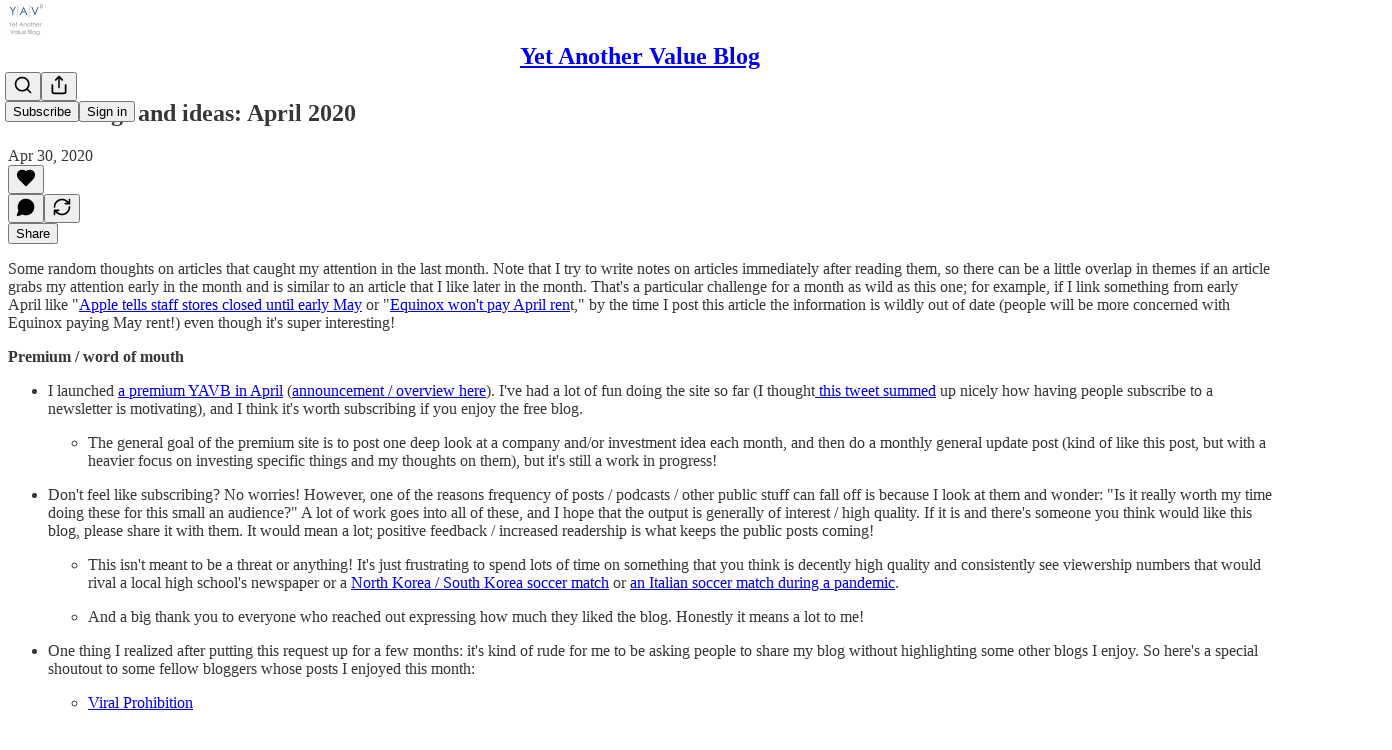

--- FILE ---
content_type: text/html; charset=utf-8
request_url: https://www.yetanothervalueblog.com/p/some-things-and-ideas-april-2020?print=print
body_size: 38335
content:
<!DOCTYPE html>
<html lang="en">
    <head>
        <meta charset="utf-8" />
        <meta name="norton-safeweb-site-verification" content="24usqpep0ejc5w6hod3dulxwciwp0djs6c6ufp96av3t4whuxovj72wfkdjxu82yacb7430qjm8adbd5ezlt4592dq4zrvadcn9j9n-0btgdzpiojfzno16-fnsnu7xd" />
        
        <link rel="preconnect" href="https://substackcdn.com" />
        

        
            <title data-rh="true">Some things and ideas: April 2020 - by Andrew Walker</title>
            
            <meta data-rh="true" property="og:type" content="article"/><meta data-rh="true" property="og:title" content="Some things and ideas: April 2020"/><meta data-rh="true" name="twitter:title" content="Some things and ideas: April 2020"/><meta data-rh="true" name="description" content="Some random thoughts on articles that caught my attention in the last month."/><meta data-rh="true" property="og:description" content="Some random thoughts on articles that caught my attention in the last month."/><meta data-rh="true" name="twitter:description" content="Some random thoughts on articles that caught my attention in the last month."/><meta data-rh="true" property="og:image" content="https://substackcdn.com/image/fetch/$s_!Ynbv!,f_auto,q_auto:best,fl_progressive:steep/https%3A%2F%2Fyetanothervalueblog.substack.com%2Ftwitter%2Fsubscribe-card.jpg%3Fv%3D-1097575880%26version%3D9"/><meta data-rh="true" name="twitter:image" content="https://substackcdn.com/image/fetch/$s_!Ynbv!,f_auto,q_auto:best,fl_progressive:steep/https%3A%2F%2Fyetanothervalueblog.substack.com%2Ftwitter%2Fsubscribe-card.jpg%3Fv%3D-1097575880%26version%3D9"/><meta data-rh="true" name="twitter:card" content="summary"/>
            
            
        

        

        <style>
          @layer legacy, tailwind, pencraftReset, pencraft;
        </style>

        
        <link rel="preload" as="style" href="https://substackcdn.com/bundle/theme/main.57ec6396ea4b5be03b65.css" />
        
        
        
        <link rel="preload" as="font" href="https://fonts.gstatic.com/s/spectral/v13/rnCr-xNNww_2s0amA9M5knjsS_ul.woff2" crossorigin />
        

        
            
                <link rel="stylesheet" type="text/css" href="https://substackcdn.com/bundle/static/css/7276.25b99e2d.css" />
            
                <link rel="stylesheet" type="text/css" href="https://substackcdn.com/bundle/static/css/7045.3c494d4a.css" />
            
                <link rel="stylesheet" type="text/css" href="https://substackcdn.com/bundle/static/css/852.9cd7f82f.css" />
            
                <link rel="stylesheet" type="text/css" href="https://substackcdn.com/bundle/static/css/8577.8d59a919.css" />
            
                <link rel="stylesheet" type="text/css" href="https://substackcdn.com/bundle/static/css/2967.a39ed2d2.css" />
            
                <link rel="stylesheet" type="text/css" href="https://substackcdn.com/bundle/static/css/5611.463006e7.css" />
            
                <link rel="stylesheet" type="text/css" href="https://substackcdn.com/bundle/static/css/5234.3bc4c4b8.css" />
            
                <link rel="stylesheet" type="text/css" href="https://substackcdn.com/bundle/static/css/5366.448b38a4.css" />
            
                <link rel="stylesheet" type="text/css" href="https://substackcdn.com/bundle/static/css/9605.8595f4dc.css" />
            
                <link rel="stylesheet" type="text/css" href="https://substackcdn.com/bundle/static/css/5136.b664b468.css" />
            
                <link rel="stylesheet" type="text/css" href="https://substackcdn.com/bundle/static/css/main.aba729d8.css" />
            
                <link rel="stylesheet" type="text/css" href="https://substackcdn.com/bundle/static/css/6379.813be60f.css" />
            
                <link rel="stylesheet" type="text/css" href="https://substackcdn.com/bundle/static/css/5136.b664b468.css" />
            
                <link rel="stylesheet" type="text/css" href="https://substackcdn.com/bundle/static/css/9605.8595f4dc.css" />
            
                <link rel="stylesheet" type="text/css" href="https://substackcdn.com/bundle/static/css/5366.448b38a4.css" />
            
                <link rel="stylesheet" type="text/css" href="https://substackcdn.com/bundle/static/css/5234.3bc4c4b8.css" />
            
                <link rel="stylesheet" type="text/css" href="https://substackcdn.com/bundle/static/css/5611.463006e7.css" />
            
                <link rel="stylesheet" type="text/css" href="https://substackcdn.com/bundle/static/css/2967.a39ed2d2.css" />
            
                <link rel="stylesheet" type="text/css" href="https://substackcdn.com/bundle/static/css/8577.8d59a919.css" />
            
                <link rel="stylesheet" type="text/css" href="https://substackcdn.com/bundle/static/css/7045.3c494d4a.css" />
            
        

        
        
        
        
        <meta name="viewport" content="width=device-width, initial-scale=1, maximum-scale=1, user-scalable=0, viewport-fit=cover" />
        <meta name="author" content="Andrew Walker" />
        <meta property="og:url" content="https://www.yetanothervalueblog.com/p/some-things-and-ideas-april-2020" />
        
        
        <link rel="canonical" href="https://www.yetanothervalueblog.com/p/some-things-and-ideas-april-2020" />
        

        

        

        

        
            
                <link rel="shortcut icon" href="https://substackcdn.com/image/fetch/$s_!tu_x!,f_auto,q_auto:good,fl_progressive:steep/https%3A%2F%2Fbucketeer-e05bbc84-baa3-437e-9518-adb32be77984.s3.amazonaws.com%2Fpublic%2Fimages%2F19a252f3-fdb7-4b30-8d4a-05c1cb75962f%2Ffavicon.ico">
            
        
            
                <link rel="icon" type="image/png" sizes="16x16" href="https://substackcdn.com/image/fetch/$s_!zNVm!,f_auto,q_auto:good,fl_progressive:steep/https%3A%2F%2Fbucketeer-e05bbc84-baa3-437e-9518-adb32be77984.s3.amazonaws.com%2Fpublic%2Fimages%2F19a252f3-fdb7-4b30-8d4a-05c1cb75962f%2Ffavicon-16x16.png">
            
        
            
                <link rel="icon" type="image/png" sizes="32x32" href="https://substackcdn.com/image/fetch/$s_!HYjX!,f_auto,q_auto:good,fl_progressive:steep/https%3A%2F%2Fbucketeer-e05bbc84-baa3-437e-9518-adb32be77984.s3.amazonaws.com%2Fpublic%2Fimages%2F19a252f3-fdb7-4b30-8d4a-05c1cb75962f%2Ffavicon-32x32.png">
            
        
            
                <link rel="icon" type="image/png" sizes="48x48" href="https://substackcdn.com/image/fetch/$s_!eUg4!,f_auto,q_auto:good,fl_progressive:steep/https%3A%2F%2Fbucketeer-e05bbc84-baa3-437e-9518-adb32be77984.s3.amazonaws.com%2Fpublic%2Fimages%2F19a252f3-fdb7-4b30-8d4a-05c1cb75962f%2Ffavicon-48x48.png">
            
        
            
                <link rel="apple-touch-icon" sizes="57x57" href="https://substackcdn.com/image/fetch/$s_!BECT!,f_auto,q_auto:good,fl_progressive:steep/https%3A%2F%2Fbucketeer-e05bbc84-baa3-437e-9518-adb32be77984.s3.amazonaws.com%2Fpublic%2Fimages%2F19a252f3-fdb7-4b30-8d4a-05c1cb75962f%2Fapple-touch-icon-57x57.png">
            
        
            
                <link rel="apple-touch-icon" sizes="60x60" href="https://substackcdn.com/image/fetch/$s_!SL3X!,f_auto,q_auto:good,fl_progressive:steep/https%3A%2F%2Fbucketeer-e05bbc84-baa3-437e-9518-adb32be77984.s3.amazonaws.com%2Fpublic%2Fimages%2F19a252f3-fdb7-4b30-8d4a-05c1cb75962f%2Fapple-touch-icon-60x60.png">
            
        
            
                <link rel="apple-touch-icon" sizes="72x72" href="https://substackcdn.com/image/fetch/$s_!-1vF!,f_auto,q_auto:good,fl_progressive:steep/https%3A%2F%2Fbucketeer-e05bbc84-baa3-437e-9518-adb32be77984.s3.amazonaws.com%2Fpublic%2Fimages%2F19a252f3-fdb7-4b30-8d4a-05c1cb75962f%2Fapple-touch-icon-72x72.png">
            
        
            
                <link rel="apple-touch-icon" sizes="76x76" href="https://substackcdn.com/image/fetch/$s_!LGUc!,f_auto,q_auto:good,fl_progressive:steep/https%3A%2F%2Fbucketeer-e05bbc84-baa3-437e-9518-adb32be77984.s3.amazonaws.com%2Fpublic%2Fimages%2F19a252f3-fdb7-4b30-8d4a-05c1cb75962f%2Fapple-touch-icon-76x76.png">
            
        
            
                <link rel="apple-touch-icon" sizes="114x114" href="https://substackcdn.com/image/fetch/$s_!6h6H!,f_auto,q_auto:good,fl_progressive:steep/https%3A%2F%2Fbucketeer-e05bbc84-baa3-437e-9518-adb32be77984.s3.amazonaws.com%2Fpublic%2Fimages%2F19a252f3-fdb7-4b30-8d4a-05c1cb75962f%2Fapple-touch-icon-114x114.png">
            
        
            
                <link rel="apple-touch-icon" sizes="120x120" href="https://substackcdn.com/image/fetch/$s_!JnK_!,f_auto,q_auto:good,fl_progressive:steep/https%3A%2F%2Fbucketeer-e05bbc84-baa3-437e-9518-adb32be77984.s3.amazonaws.com%2Fpublic%2Fimages%2F19a252f3-fdb7-4b30-8d4a-05c1cb75962f%2Fapple-touch-icon-120x120.png">
            
        
            
                <link rel="apple-touch-icon" sizes="144x144" href="https://substackcdn.com/image/fetch/$s_!dDMj!,f_auto,q_auto:good,fl_progressive:steep/https%3A%2F%2Fbucketeer-e05bbc84-baa3-437e-9518-adb32be77984.s3.amazonaws.com%2Fpublic%2Fimages%2F19a252f3-fdb7-4b30-8d4a-05c1cb75962f%2Fapple-touch-icon-144x144.png">
            
        
            
                <link rel="apple-touch-icon" sizes="152x152" href="https://substackcdn.com/image/fetch/$s_!HrCS!,f_auto,q_auto:good,fl_progressive:steep/https%3A%2F%2Fbucketeer-e05bbc84-baa3-437e-9518-adb32be77984.s3.amazonaws.com%2Fpublic%2Fimages%2F19a252f3-fdb7-4b30-8d4a-05c1cb75962f%2Fapple-touch-icon-152x152.png">
            
        
            
                <link rel="apple-touch-icon" sizes="167x167" href="https://substackcdn.com/image/fetch/$s_!GbI5!,f_auto,q_auto:good,fl_progressive:steep/https%3A%2F%2Fbucketeer-e05bbc84-baa3-437e-9518-adb32be77984.s3.amazonaws.com%2Fpublic%2Fimages%2F19a252f3-fdb7-4b30-8d4a-05c1cb75962f%2Fapple-touch-icon-167x167.png">
            
        
            
                <link rel="apple-touch-icon" sizes="180x180" href="https://substackcdn.com/image/fetch/$s_!KFeO!,f_auto,q_auto:good,fl_progressive:steep/https%3A%2F%2Fbucketeer-e05bbc84-baa3-437e-9518-adb32be77984.s3.amazonaws.com%2Fpublic%2Fimages%2F19a252f3-fdb7-4b30-8d4a-05c1cb75962f%2Fapple-touch-icon-180x180.png">
            
        
            
                <link rel="apple-touch-icon" sizes="1024x1024" href="https://substackcdn.com/image/fetch/$s_!jeP9!,f_auto,q_auto:good,fl_progressive:steep/https%3A%2F%2Fbucketeer-e05bbc84-baa3-437e-9518-adb32be77984.s3.amazonaws.com%2Fpublic%2Fimages%2F19a252f3-fdb7-4b30-8d4a-05c1cb75962f%2Fapple-touch-icon-1024x1024.png">
            
        
            
        
            
        
            
        

        

        
            <link rel="alternate" type="application/rss+xml" href="/feed" title="Yet Another Value Blog"/>
        

        
        
          <style>
            @font-face{font-family:'Spectral';font-style:italic;font-weight:400;font-display:fallback;src:url(https://fonts.gstatic.com/s/spectral/v13/rnCt-xNNww_2s0amA9M8on7mTNmnUHowCw.woff2) format('woff2');unicode-range:U+0301,U+0400-045F,U+0490-0491,U+04B0-04B1,U+2116}@font-face{font-family:'Spectral';font-style:italic;font-weight:400;font-display:fallback;src:url(https://fonts.gstatic.com/s/spectral/v13/rnCt-xNNww_2s0amA9M8onXmTNmnUHowCw.woff2) format('woff2');unicode-range:U+0102-0103,U+0110-0111,U+0128-0129,U+0168-0169,U+01A0-01A1,U+01AF-01B0,U+0300-0301,U+0303-0304,U+0308-0309,U+0323,U+0329,U+1EA0-1EF9,U+20AB}@font-face{font-family:'Spectral';font-style:italic;font-weight:400;font-display:fallback;src:url(https://fonts.gstatic.com/s/spectral/v13/rnCt-xNNww_2s0amA9M8onTmTNmnUHowCw.woff2) format('woff2');unicode-range:U+0100-02AF,U+0304,U+0308,U+0329,U+1E00-1E9F,U+1EF2-1EFF,U+2020,U+20A0-20AB,U+20AD-20CF,U+2113,U+2C60-2C7F,U+A720-A7FF}@font-face{font-family:'Spectral';font-style:italic;font-weight:400;font-display:fallback;src:url(https://fonts.gstatic.com/s/spectral/v13/rnCt-xNNww_2s0amA9M8onrmTNmnUHo.woff2) format('woff2');unicode-range:U+0000-00FF,U+0131,U+0152-0153,U+02BB-02BC,U+02C6,U+02DA,U+02DC,U+0304,U+0308,U+0329,U+2000-206F,U+2074,U+20AC,U+2122,U+2191,U+2193,U+2212,U+2215,U+FEFF,U+FFFD}@font-face{font-family:'Spectral';font-style:normal;font-weight:400;font-display:fallback;src:url(https://fonts.gstatic.com/s/spectral/v13/rnCr-xNNww_2s0amA9M9knjsS_ulYHs.woff2) format('woff2');unicode-range:U+0301,U+0400-045F,U+0490-0491,U+04B0-04B1,U+2116}@font-face{font-family:'Spectral';font-style:normal;font-weight:400;font-display:fallback;src:url(https://fonts.gstatic.com/s/spectral/v13/rnCr-xNNww_2s0amA9M2knjsS_ulYHs.woff2) format('woff2');unicode-range:U+0102-0103,U+0110-0111,U+0128-0129,U+0168-0169,U+01A0-01A1,U+01AF-01B0,U+0300-0301,U+0303-0304,U+0308-0309,U+0323,U+0329,U+1EA0-1EF9,U+20AB}@font-face{font-family:'Spectral';font-style:normal;font-weight:400;font-display:fallback;src:url(https://fonts.gstatic.com/s/spectral/v13/rnCr-xNNww_2s0amA9M3knjsS_ulYHs.woff2) format('woff2');unicode-range:U+0100-02AF,U+0304,U+0308,U+0329,U+1E00-1E9F,U+1EF2-1EFF,U+2020,U+20A0-20AB,U+20AD-20CF,U+2113,U+2C60-2C7F,U+A720-A7FF}@font-face{font-family:'Spectral';font-style:normal;font-weight:400;font-display:fallback;src:url(https://fonts.gstatic.com/s/spectral/v13/rnCr-xNNww_2s0amA9M5knjsS_ul.woff2) format('woff2');unicode-range:U+0000-00FF,U+0131,U+0152-0153,U+02BB-02BC,U+02C6,U+02DA,U+02DC,U+0304,U+0308,U+0329,U+2000-206F,U+2074,U+20AC,U+2122,U+2191,U+2193,U+2212,U+2215,U+FEFF,U+FFFD}@font-face{font-family:'Spectral';font-style:normal;font-weight:600;font-display:fallback;src:url(https://fonts.gstatic.com/s/spectral/v13/rnCs-xNNww_2s0amA9vmtm3FafaPWnIIMrY.woff2) format('woff2');unicode-range:U+0301,U+0400-045F,U+0490-0491,U+04B0-04B1,U+2116}@font-face{font-family:'Spectral';font-style:normal;font-weight:600;font-display:fallback;src:url(https://fonts.gstatic.com/s/spectral/v13/rnCs-xNNww_2s0amA9vmtm3OafaPWnIIMrY.woff2) format('woff2');unicode-range:U+0102-0103,U+0110-0111,U+0128-0129,U+0168-0169,U+01A0-01A1,U+01AF-01B0,U+0300-0301,U+0303-0304,U+0308-0309,U+0323,U+0329,U+1EA0-1EF9,U+20AB}@font-face{font-family:'Spectral';font-style:normal;font-weight:600;font-display:fallback;src:url(https://fonts.gstatic.com/s/spectral/v13/rnCs-xNNww_2s0amA9vmtm3PafaPWnIIMrY.woff2) format('woff2');unicode-range:U+0100-02AF,U+0304,U+0308,U+0329,U+1E00-1E9F,U+1EF2-1EFF,U+2020,U+20A0-20AB,U+20AD-20CF,U+2113,U+2C60-2C7F,U+A720-A7FF}@font-face{font-family:'Spectral';font-style:normal;font-weight:600;font-display:fallback;src:url(https://fonts.gstatic.com/s/spectral/v13/rnCs-xNNww_2s0amA9vmtm3BafaPWnII.woff2) format('woff2');unicode-range:U+0000-00FF,U+0131,U+0152-0153,U+02BB-02BC,U+02C6,U+02DA,U+02DC,U+0304,U+0308,U+0329,U+2000-206F,U+2074,U+20AC,U+2122,U+2191,U+2193,U+2212,U+2215,U+FEFF,U+FFFD}
            
          </style>
        
        

        <style>:root{--color_theme_bg_pop:#00C2FF;--background_pop:#00C2FF;--cover_bg_color:#FFFFFF;--cover_bg_color_secondary:#f0f0f0;--background_pop_darken:#00afe6;--print_on_pop:#ffffff;--color_theme_bg_pop_darken:#00afe6;--color_theme_print_on_pop:#ffffff;--color_theme_bg_pop_20:rgba(0, 194, 255, 0.2);--color_theme_bg_pop_30:rgba(0, 194, 255, 0.3);--print_pop:#00c2ff;--color_theme_accent:#00c2ff;--cover_print_primary:#363737;--cover_print_secondary:#757575;--cover_print_tertiary:#b6b6b6;--cover_border_color:#00c2ff;--home_hero:newspaper;--home_posts:list;--background_contrast_1:#f0f0f0;--background_contrast_2:#dddddd;--background_contrast_3:#b7b7b7;--background_contrast_4:#929292;--background_contrast_5:#515151;--color_theme_detail:#e6e6e6;--background_contrast_pop:rgba(0, 194, 255, 0.4);--color_theme_bg_contrast_pop:rgba(0, 194, 255, 0.4);--theme_bg_is_dark:0;--background_pop_rgb:0, 194, 255;--color_theme_bg_pop_rgb:0, 194, 255;--color_theme_accent_rgb:0, 194, 255;}</style>

        
            <link rel="stylesheet" href="https://substackcdn.com/bundle/theme/main.57ec6396ea4b5be03b65.css" />
        

        <style></style>

        

        

        

        
            <script async="true" src="https://www.googletagmanager.com/gtag/js?id=G-B73603EDKE&l=GA4DataLayer" >
            </script>
        
    </head>

    <body class="">
        

        

        

        

        

        

        <div id="entry">
            <div id="main" class="main typography use-theme-bg"><div class="pencraft pc-display-contents pc-reset pubTheme-yiXxQA"><div data-testid="navbar" class="main-menu"><div class="mainMenuContent-DME8DR"><div style="position:relative;height:71px;" class="pencraft pc-display-flex pc-gap-12 pc-paddingLeft-20 pc-paddingRight-20 pc-justifyContent-space-between pc-alignItems-center pc-reset border-bottom-detail-k1F6C4 topBar-pIF0J1"><div style="flex-basis:0px;flex-grow:1;" class="logoContainer-p12gJb"><a href="/" native class="pencraft pc-display-contents pc-reset"><div draggable="false" class="pencraft pc-display-flex pc-position-relative pc-reset"><div style="width:40px;height:40px;" class="pencraft pc-display-flex pc-reset bg-white-ZBV5av pc-borderRadius-sm overflow-hidden-WdpwT6 sizing-border-box-DggLA4"><picture><source type="image/webp" srcset="https://substackcdn.com/image/fetch/$s_!35nB!,w_80,h_80,c_fill,f_webp,q_auto:good,fl_progressive:steep,g_auto/https%3A%2F%2Fbucketeer-e05bbc84-baa3-437e-9518-adb32be77984.s3.amazonaws.com%2Fpublic%2Fimages%2F1233ffbd-f395-45fa-b7dc-fa3afb7554f9_1280x1280.png"/><img src="https://substackcdn.com/image/fetch/$s_!35nB!,w_80,h_80,c_fill,f_auto,q_auto:good,fl_progressive:steep,g_auto/https%3A%2F%2Fbucketeer-e05bbc84-baa3-437e-9518-adb32be77984.s3.amazonaws.com%2Fpublic%2Fimages%2F1233ffbd-f395-45fa-b7dc-fa3afb7554f9_1280x1280.png" sizes="100vw" alt="Yet Another Value Blog" width="80" height="80" style="width:40px;height:40px;" draggable="false" class="img-OACg1c object-fit-cover-u4ReeV pencraft pc-reset"/></picture></div></div></a></div><div style="flex-grow:0;" class="titleContainer-DJYq5v"><h1 class="pencraft pc-reset font-pub-headings-FE5byy reset-IxiVJZ title-oOnUGd"><a href="/" class="pencraft pc-display-contents pc-reset">Yet Another Value Blog</a></h1></div><div style="flex-basis:0px;flex-grow:1;" class="pencraft pc-display-flex pc-justifyContent-flex-end pc-alignItems-center pc-reset"><div class="buttonsContainer-SJBuep"><div class="pencraft pc-display-flex pc-gap-8 pc-justifyContent-flex-end pc-alignItems-center pc-reset navbar-buttons"><div class="pencraft pc-display-flex pc-gap-4 pc-reset"><span data-state="closed"><button tabindex="0" type="button" aria-label="Search" class="pencraft pc-reset pencraft iconButton-mq_Et5 iconButtonBase-dJGHgN buttonBase-GK1x3M buttonStyle-r7yGCK size_md-gCDS3o priority_tertiary-rlke8z"><svg xmlns="http://www.w3.org/2000/svg" width="20" height="20" viewBox="0 0 24 24" fill="none" stroke="currentColor" stroke-width="2" stroke-linecap="round" stroke-linejoin="round" class="lucide lucide-search"><circle cx="11" cy="11" r="8"></circle><path d="m21 21-4.3-4.3"></path></svg></button></span><button tabindex="0" type="button" aria-label="Share Publication" id="headlessui-menu-button-P0-5" aria-haspopup="menu" aria-expanded="false" data-headlessui-state class="pencraft pc-reset pencraft iconButton-mq_Et5 iconButtonBase-dJGHgN buttonBase-GK1x3M buttonStyle-r7yGCK size_md-gCDS3o priority_tertiary-rlke8z"><svg xmlns="http://www.w3.org/2000/svg" width="20" height="20" viewBox="0 0 24 24" fill="none" stroke="currentColor" stroke-width="2" stroke-linecap="round" stroke-linejoin="round" class="lucide lucide-share"><path d="M4 12v8a2 2 0 0 0 2 2h12a2 2 0 0 0 2-2v-8"></path><polyline points="16 6 12 2 8 6"></polyline><line x1="12" x2="12" y1="2" y2="15"></line></svg></button></div><button tabindex="0" type="button" data-testid="noncontributor-cta-button" class="pencraft pc-reset pencraft buttonBase-GK1x3M buttonText-X0uSmG buttonStyle-r7yGCK priority_primary-RfbeYt size_md-gCDS3o">Subscribe</button><button tabindex="0" type="button" native data-href="https://substack.com/sign-in?redirect=%2Fp%2Fsome-things-and-ideas-april-2020%3Fprint%3Dprint&amp;for_pub=yetanothervalueblog" class="pencraft pc-reset pencraft buttonBase-GK1x3M buttonText-X0uSmG buttonStyle-r7yGCK priority_tertiary-rlke8z size_md-gCDS3o">Sign in</button></div></div></div></div></div><div style="height:72px;"></div></div></div><div><script type="application/ld+json">{"@context":"https://schema.org","@type":"NewsArticle","url":"https://www.yetanothervalueblog.com/p/some-things-and-ideas-april-2020","mainEntityOfPage":"https://www.yetanothervalueblog.com/p/some-things-and-ideas-april-2020","headline":"Some things and ideas: April 2020","description":"Some random thoughts on articles that caught my attention in the last month.","image":[],"datePublished":"2020-04-30T09:26:29+00:00","dateModified":"2020-04-30T09:26:29+00:00","isAccessibleForFree":true,"author":[{"@type":"Person","name":"Andrew Walker","url":"https://substack.com/@yavb","description":"Yet Another Value Blogger. Portfolio manager and head of research at Rangeley Capital.","identifier":"user:476463","sameAs":["https://twitter.com/AndrewRangeley"],"image":{"@type":"ImageObject","contentUrl":"https://substackcdn.com/image/fetch/$s_!I_Yj!,f_auto,q_auto:good,fl_progressive:steep/https%3A%2F%2Fbucketeer-e05bbc84-baa3-437e-9518-adb32be77984.s3.amazonaws.com%2Fpublic%2Fimages%2F1d11e673-dfbf-4e95-b13b-1f9ab3a3284d_387x379.png","thumbnailUrl":"https://substackcdn.com/image/fetch/$s_!I_Yj!,w_128,h_128,c_limit,f_auto,q_auto:good,fl_progressive:steep/https%3A%2F%2Fbucketeer-e05bbc84-baa3-437e-9518-adb32be77984.s3.amazonaws.com%2Fpublic%2Fimages%2F1d11e673-dfbf-4e95-b13b-1f9ab3a3284d_387x379.png"}}],"publisher":{"@type":"Organization","name":"Yet Another Value Blog","url":"https://www.yetanothervalueblog.com","description":"Yet Another Value Blog applies a modern value investor's eye to quirky special situations and investing.","interactionStatistic":{"@type":"InteractionCounter","name":"Subscribers","interactionType":"https://schema.org/SubscribeAction","userInteractionCount":10000},"identifier":"pub:35915","logo":{"@type":"ImageObject","url":"https://substackcdn.com/image/fetch/$s_!35nB!,f_auto,q_auto:good,fl_progressive:steep/https%3A%2F%2Fbucketeer-e05bbc84-baa3-437e-9518-adb32be77984.s3.amazonaws.com%2Fpublic%2Fimages%2F1233ffbd-f395-45fa-b7dc-fa3afb7554f9_1280x1280.png","contentUrl":"https://substackcdn.com/image/fetch/$s_!35nB!,f_auto,q_auto:good,fl_progressive:steep/https%3A%2F%2Fbucketeer-e05bbc84-baa3-437e-9518-adb32be77984.s3.amazonaws.com%2Fpublic%2Fimages%2F1233ffbd-f395-45fa-b7dc-fa3afb7554f9_1280x1280.png","thumbnailUrl":"https://substackcdn.com/image/fetch/$s_!35nB!,w_128,h_128,c_limit,f_auto,q_auto:good,fl_progressive:steep/https%3A%2F%2Fbucketeer-e05bbc84-baa3-437e-9518-adb32be77984.s3.amazonaws.com%2Fpublic%2Fimages%2F1233ffbd-f395-45fa-b7dc-fa3afb7554f9_1280x1280.png"},"image":{"@type":"ImageObject","url":"https://substackcdn.com/image/fetch/$s_!35nB!,f_auto,q_auto:good,fl_progressive:steep/https%3A%2F%2Fbucketeer-e05bbc84-baa3-437e-9518-adb32be77984.s3.amazonaws.com%2Fpublic%2Fimages%2F1233ffbd-f395-45fa-b7dc-fa3afb7554f9_1280x1280.png","contentUrl":"https://substackcdn.com/image/fetch/$s_!35nB!,f_auto,q_auto:good,fl_progressive:steep/https%3A%2F%2Fbucketeer-e05bbc84-baa3-437e-9518-adb32be77984.s3.amazonaws.com%2Fpublic%2Fimages%2F1233ffbd-f395-45fa-b7dc-fa3afb7554f9_1280x1280.png","thumbnailUrl":"https://substackcdn.com/image/fetch/$s_!35nB!,w_128,h_128,c_limit,f_auto,q_auto:good,fl_progressive:steep/https%3A%2F%2Fbucketeer-e05bbc84-baa3-437e-9518-adb32be77984.s3.amazonaws.com%2Fpublic%2Fimages%2F1233ffbd-f395-45fa-b7dc-fa3afb7554f9_1280x1280.png"},"sameAs":["https://twitter.com/AndrewRangeley"]},"interactionStatistic":[{"@type":"InteractionCounter","interactionType":"https://schema.org/LikeAction","userInteractionCount":0},{"@type":"InteractionCounter","interactionType":"https://schema.org/ShareAction","userInteractionCount":0},{"@type":"InteractionCounter","interactionType":"https://schema.org/CommentAction","userInteractionCount":0}]}</script><div aria-label="Post" role="main" class="single-post-container"><div class="container"><div class="single-post"><div class="pencraft pc-display-contents pc-reset pubTheme-yiXxQA"><article class="typography newsletter-post post"><div role="region" aria-label="Post header" class="post-header"><h1 dir="auto" class="post-title published title-X77sOw">Some things and ideas: April 2020</h1><div aria-label="Post UFI" role="region" class="pencraft pc-display-flex pc-flexDirection-column pc-paddingBottom-16 pc-reset"><div class="pencraft pc-display-flex pc-flexDirection-column pc-paddingTop-16 pc-paddingBottom-16 pc-reset"><div class="pencraft pc-display-flex pc-gap-12 pc-alignItems-center pc-reset byline-wrapper"><div class="pencraft pc-display-flex pc-flexDirection-column pc-reset"><div class="pencraft pc-display-flex pc-gap-4 pc-reset"><div class="pencraft pc-reset color-pub-secondary-text-hGQ02T line-height-20-t4M0El font-meta-MWBumP size-11-NuY2Zx weight-medium-fw81nC transform-uppercase-yKDgcq reset-IxiVJZ meta-EgzBVA">Apr 30, 2020</div></div></div></div></div><div class="pencraft pc-display-flex pc-gap-16 pc-paddingTop-16 pc-paddingBottom-16 pc-justifyContent-space-between pc-alignItems-center pc-reset flex-grow-rzmknG border-top-detail-themed-k9TZAY border-bottom-detail-themed-Ua9186 post-ufi"><div class="pencraft pc-display-flex pc-gap-8 pc-reset"><div class="like-button-container post-ufi-button style-button"><button tabindex="0" type="button" aria-label="Like" aria-pressed="false" class="pencraft pc-reset pencraft post-ufi-button style-button no-label with-border"><svg role="img" style="height:20px;width:20px;" width="20" height="20" viewBox="0 0 24 24" fill="#000000" stroke-width="2" stroke="#000" xmlns="http://www.w3.org/2000/svg" class="icon"><g><title></title><svg xmlns="http://www.w3.org/2000/svg" width="24" height="24" viewBox="0 0 24 24" stroke-width="2" stroke-linecap="round" stroke-linejoin="round" class="lucide lucide-heart"><path d="M19 14c1.49-1.46 3-3.21 3-5.5A5.5 5.5 0 0 0 16.5 3c-1.76 0-3 .5-4.5 2-1.5-1.5-2.74-2-4.5-2A5.5 5.5 0 0 0 2 8.5c0 2.3 1.5 4.05 3 5.5l7 7Z"></path></svg></g></svg></button></div><button tabindex="0" type="button" aria-label="View comments (0)" data-href="https://www.yetanothervalueblog.com/p/some-things-and-ideas-april-2020/comments" class="pencraft pc-reset pencraft post-ufi-button style-button post-ufi-comment-button no-label with-border"><svg role="img" style="height:20px;width:20px;" width="20" height="20" viewBox="0 0 24 24" fill="#000000" stroke-width="2" stroke="#000" xmlns="http://www.w3.org/2000/svg" class="icon"><g><title></title><svg xmlns="http://www.w3.org/2000/svg" width="24" height="24" viewBox="0 0 24 24" stroke-width="2" stroke-linecap="round" stroke-linejoin="round" class="lucide lucide-message-circle"><path d="M7.9 20A9 9 0 1 0 4 16.1L2 22Z"></path></svg></g></svg></button><button tabindex="0" type="button" class="pencraft pc-reset pencraft post-ufi-button style-button no-label with-border"><svg role="img" style="height:20px;width:20px;" width="20" height="20" viewBox="0 0 24 24" fill="none" stroke-width="2" stroke="#000" xmlns="http://www.w3.org/2000/svg" class="icon"><g><title></title><path d="M21 3V8M21 8H16M21 8L18 5.29962C16.7056 4.14183 15.1038 3.38328 13.3879 3.11547C11.6719 2.84766 9.9152 3.08203 8.32951 3.79031C6.74382 4.49858 5.39691 5.65051 4.45125 7.10715C3.5056 8.5638 3.00158 10.2629 3 11.9996M3 21V16M3 16H8M3 16L6 18.7C7.29445 19.8578 8.89623 20.6163 10.6121 20.8841C12.3281 21.152 14.0848 20.9176 15.6705 20.2093C17.2562 19.501 18.6031 18.3491 19.5487 16.8925C20.4944 15.4358 20.9984 13.7367 21 12" stroke-linecap="round" stroke-linejoin="round"></path></g></svg></button></div><div class="pencraft pc-display-flex pc-gap-8 pc-reset"><button tabindex="0" type="button" class="pencraft pc-reset pencraft post-ufi-button style-button has-label with-border"><div class="label">Share</div></button></div></div></div></div><div class="visibility-check"></div><div><div class="available-content"><div dir="auto" class="body markup"><p><span>Some random thoughts on articles that caught my attention in the last month. Note that I try to write notes on articles immediately after reading them, so there can be a little overlap in themes if an article grabs my attention early in the month and is similar to an article that I like later in the month. That's a particular challenge for a month as wild as this one; for example, if I link something from early April like &quot;</span><a href="https://www.bloomberg.com/news/articles/2020-04-03/apple-tells-staff-u-s-stores-to-remain-closed-until-early-may" rel>Apple tells staff stores closed until early May</a><span> or &quot;</span><a href="https://commercialobserver.com/2020/04/equinox-wont-pay-rent-to-landlords-in-april/" rel>Equinox won't pay April ren</a><span>t,&quot; by the time I post this article the information is wildly out of date (people will be more concerned with Equinox paying May rent!) even though it's super interesting!</span></p><p><strong>Premium / word of mouth</strong></p><ul><li><p><span>I launched </span><a href="https://yetanothervalueblog.substack.com/" rel>a premium YAVB in April</a><span> (</span><a href="https://yetanothervalueblog.com/2020/04/announcing-yet-another-value-blog-premium.html" rel>announcement / overview here</a><span>). I've had a lot of fun doing the site so far (I thought</span><a href="https://twitter.com/NonGaap/status/1254877287394054144?s=20" rel> this tweet summed</a><span> up nicely how having people subscribe to a newsletter is motivating), and I think it's worth subscribing if you enjoy the free blog.</span></p><ul><li><p>The general goal of the premium site is to post one deep look at a company and/or investment idea each month, and then do a monthly general update post (kind of like this post, but with a heavier focus on investing specific things and my thoughts on them), but it's still a work in progress!</p></li></ul></li><li><p>Don't feel like subscribing? No worries! However, one of the reasons frequency of posts / podcasts / other public stuff can fall off is because I look at them and wonder: &quot;Is it really worth my time doing these for this small an audience?&quot; A lot of work goes into all of these, and I hope that the output is generally of interest / high quality. If it is and there's someone you think would like this blog, please share it with them. It would mean a lot; positive feedback / increased readership is what keeps the public posts coming!</p><ul><li><p><span>This isn't meant to be a threat or anything! It's just frustrating to spend lots of time on something that you think is decently high quality and consistently see viewership numbers that would rival a local high school's newspaper or a </span><a href="https://www.bloomberg.com/news/articles/2019-10-15/north-korea-kicks-south-korea-s-fans-media-from-soccer-match" rel>North Korea / South Korea soccer match</a><span> or </span><a href="https://www.espn.com/soccer/juventus/story/4060820/coronavirus-juventus-inter-among-five-serie-a-matches-behind-closed-doors" rel>an Italian soccer match during a pandemic</a><span>.</span></p></li><li><p>And a big thank you to everyone who reached out expressing how much they liked the blog. Honestly it means a lot to me!</p></li></ul></li><li><p>One thing I realized after putting this request up for a few months: it's kind of rude for me to be asking people to share my blog without highlighting some other blogs I enjoy. So here's a special shoutout to some fellow bloggers whose posts I enjoyed this month:</p><ul><li><p><a href="https://www.permanentequity.com/writings/viral-prohibition-eminent-domain-and-the-path-ahead?utm_source=twitter&amp;utm_medium=referral&amp;utm_campaign=prohibition_eminentd" rel>Viral Prohibition</a></p></li><li><p><a href="https://theirrelevantinvestor.com/2020/04/09/im-struggling-here/" rel>I'm struggling here</a></p></li><li><p><a href="http://feedproxy.google.com/~r/ClarkStreetValue/~3/72iBMB5Dncc/colony-capital-preferred-stock-non.html?utm_source=feedburner&amp;utm_medium=email" rel>Colony Capital Preferred Stock</a><span> (</span><a href="https://yetanothervalueblog.com/2020/03/quickie-idea-one-more-preferred-opportunity-nymt-prefs.html" rel>I've mentioned prefs a few times;</a><span> I think there are lots of opportunities out there and this appears to be one of the better ones)</span></p></li><li><p><a href="https://www.rationalwalk.com/the-great-influenza-of-1918/" rel>The great influenza of 1918</a><span> (</span><a href="https://amzn.to/2Vb5gob" rel>summary of the book</a><span>; starting it this afternoon and then likely shifting to a Civil War or Roman empire book)</span></p></li><li><p><a href="https://diff.substack.com/p/v-shaped-recovery-for-me-l-shaped" rel>V-Shaped recovery for me, L-Shaped recovery for thee</a></p><ul><li><p>I'd actually never heard of The Diff before this month. Two people I respect highly recommended it to me, so I subscribed. I've really enjoyed the service; it's near daily and I'm honestly envious of the quality / quantity combo that he manages to put out. Very much recommend.</p></li></ul></li></ul></li></ul><p><strong>Monthly Pondering: Corona dislocation</strong></p><ul><li><p><span>I posted some thoughts on </span><a href="https://yetanothervalueblog.com/2020/04/corona-dislocation-and-alpha-potential.html" rel>Corona dislocation earlier this month</a><span>, so I'm going to use that as my monthly pondering.</span></p></li></ul><p><strong>Bonus Monthly Pondering: creativity in the wake of Corona</strong></p><ul><li><p>Ok, I can't leave you without a new pondering. This isn't value investing specific, but I wanted to throw it out there anyway.</p></li><li><p>I've expressed a few times how bearish I am on the short term for a lot of things. I don't just mean for the economy specifically (though that too!) or for stock markets (no opinion short term; think longer term today's prices are decent), but also just a lot of things we take for granted. It's going to be quite some time before we get sports the way we're used to them, next year's slate of TV shows is likely to look a lot different, a lot of big gatherings that we're used to havign will be put on hold for a long time, etc.</p></li><li><p>But there is one area I'm really bullish: story-telling. The shut in has redefined a lot of things in life for us in the short term, and I expect that's going to spark a lot of creativity for new books / stories / movies / etc.</p><ul><li><p><span>One example of this:</span><a href="https://www.theverge.com/2020/4/6/21210080/cbs-all-rise-coronavirus-episode-social-distancing-zoom-facetime" rel> CBS is shooting a virtual episode of All Rise</a><span>. I've never watched the show, but it's cool to see them quickly adapt and experiment.</span></p></li></ul></li><li><p>Again, not specifically investing related, but something I'm thinking about. And it certainly could have investing implications: creativity could come in new ways that consumers engage with media, and companies that pick up on that quickly could see huge increases in engagement / value. Nothing particularly on my mind here currently (though Match has done some interesting stuff with virtual dating), but I'll be thinking about it.</p></li></ul><p><strong>Some non-finance recommendations: </strong><span>Staying on the non-finance theme, here are some things that I've been into recently in case you'd enjoy any of them.</span></p><ul><li><p><strong>TV: </strong><span>I don't watch much TV; I generally only watch with my wife. We used to only watch an episode of TV together once or twice a week, so I didn't get through tons of TV, but now we probably watch an episode or two together every night so I'm getting through way more stuff.</span></p><ul><li><p><strong>Netflix</strong><span>: Really enjoyed The Sinner, particularly season 1. We've recently started Money Heist and it's incredible.</span></p></li><li><p><strong>HBO: </strong><span>Watchmen Season 1 was one of the best things I've ever watched</span></p></li><li><p><strong>Hulu: </strong><span>Honestly nothing. This is a company worth like $20B (</span><a href="https://variety.com/2019/digital/news/disney-full-control-hulu-comcast-deal-1203214338/" rel>per Comcast / Disney deal</a><span>). I understand a huge piece of the value is the live product, but how are their originals this bad / this limited?</span></p></li><li><p><strong>Disney+: </strong><span>The Mandolorian was really, really good.... but there's honestly not much else on the service. We will go back and watch some of our favorite Disney movies (so I can see why the service is a godsend for parents), but (similar to Hulu) this was a multi-billion dollar swing. How were the originals this bare boned on launch?</span></p></li><li><p><strong>Other: </strong><span>I'd never watched Billions before (simply as a protest for their work / doing other things balance, which is absurd. When do those people work?); we finished that earlier this year and I really enjoyed it.</span></p></li></ul></li><li><p><strong>Non-business books: </strong><span>I love to read. I generally alternate between business and non-business books; here are some non-business books I read recently and enjoyed</span></p><ul><li><p><a href="https://amzn.to/2wDEImg" rel>First law trilogy:</a><span> Really enjoyed this. The best comp for it is probably Game of Thrones; well developed world with lots of different and interesting characters. Probably not as twisty or quite as brutal as GoT, but at the same time the story actually makes sense and they're able to finish the story....</span></p></li><li><p><a href="https://amzn.to/3cvL4Dt" rel>City of brass</a><span>: first book in a trilogy; reading if for a book club we're forming. Books 2 and 3 will follow next month!</span></p></li><li><p><a href="https://amzn.to/3b0nsqd" rel>Saga:</a><span> I'd never read a graphic novel before; this was my first and the story and universe was super unique.</span></p></li><li><p><a href="https://amzn.to/2K1aTPv" rel>Locke &amp; Key</a><span>: after reading Saga, decided I'd rather read the novel than watch the Netflix show</span></p></li></ul></li><li><p><strong>Workouts</strong><span>: perhaps the every day thing I miss most about social distancing is the inability to go to gyms and workout classes (I was a Classpass fanatic and </span><a href="https://www.wellandgood.com/hardest-workout-ever/" rel>hit tonehouse</a><span> ~2x/weeK0. Currently, I'm doing</span><a href="https://amzn.to/3ehaDtF" rel> Insanity ~5x a week</a><span>, and supplementing with some running and yoga.</span></p></li><li><p><strong>A quick investing thing</strong><span>: look at what I said about Hulu / Disney+. Multi-billion dollar swings, and the originals are super bareboned. I think it highlights the 1) moat that netflix has built up through pure depth of their content and 2) why I think there's some reason to be bullish legacy media because of their deep content libraries.</span></p></li></ul><p><strong>Amazon cutting commission rates</strong></p><ul><li><p>Ok, the previous section was actually more about setting this section up. You'll note that, in the section above, all of the book recommendations and the Insanity link were amazon affiliate links; that was intentional because I thought it helped highlight the power of Amazon.</p></li><li><p><span>Why highlight that power? Amazon is</span><a href="https://www.cnbc.com/2020/04/14/amazon-slashes-commission-rates-for-affiliate-program.html" rel> cutting their commission rates</a><span>, and I found thinking about the cut really interesting. I've always been kind of shocked how generous amazon's affiliate terms are. Consider all the links above; if I was linking to products from some random small internet site, I'd guess if you followed the link you'd find it kind of weird if I was linking to a random site. Even if you were interested in the product, most people would probably try to go find / order it on Amazon rather than buying it from arandom site. It's just a convenience thing; you've probably already got an Amazon account, you know you can trust Amazon with returns and issues, etc. Even if I was linking to a big, reputable site (Walmart or Target or something), I'm guessing you're way more likely to buy the product on Amazon. As a writer / referrer, if you're using referrals to make money, that calculus has to loom large; sure, you can try to use other sites that offer larger commissions, but your conversion rate is likely to be way lower and you'll probably make a lot less money. So Amazon's always had a huge scale advantage there: if you use their referral code instead of a competitor, readers are more likely to buy, so you'll probably make more money even if amazon doesn't pay as much. I'm surprised they haven't leaned on referral rates earlier.</span></p></li><li><p>No huge takeaways here. Clearly the affiliate cuts were designed around products that are in higher demand in the Corona environment, but I thought it was also a really interesting highlight of another part of Amazon's moat.</p></li></ul><p><strong>Gold star continuation</strong></p><ul><li><p><span>I introduced the &quot;Gold Star&quot; process in my </span><a href="https://yetanothervalueblog.com/2019/08/some-things-and-ideas-august-2019.html" rel>August 2019 blog link</a><span> and followed up on it</span><a href="https://yetanothervalueblog.com/2019/09/some-things-and-ideas-september-2019.html" rel> in September.</a><span> My goal is to continue to do this going forward: every month, I want to read 40 10-Ks and hit the most recent earnings call for those companies (if they have them). Many of these will be new companies, but some will be brushing up on old favorites. The hope is the process helps to me to maintain the balance of reading broadly while learning about new companies and ensures I'm a bit more structured in my work. Anyway, here are the 10-Ks I read this month:</span></p><ul><li><p>I hit around 45 companies companies this month. I've listed about half of them below; similar to last month, I looked at a bunch of BDCs and illiquid microcaps (particularly at the start of the month), and for competitive reasons I don't want to disclose those.</p></li><li><p>SLG</p></li><li><p>VNO</p></li><li><p>ALX</p></li><li><p>CLNY</p></li><li><p><span>LEVI (</span><a href="https://twitter.com/AndrewRangeley/status/1248233603105947649?s=20" rel>their annual meeting</a><span> was</span><a href="https://twitter.com/AndrewRangeley/status/1248234195555680258?s=20" rel> interesting</a><span>)</span></p></li><li><p>KTB</p></li><li><p><span>IWG (</span><a href="https://yetanothervalueblog.com/2020/04/renting-some-space-in-iwg-iwgff.html" rel>posted here</a><span>)</span></p></li><li><p>WKP (Workspace Group in London; loose IWG comp)</p></li><li><p>COOP (about 4x)</p></li><li><p>NRZ</p></li><li><p><span>LADR (have looked several times before; revisit </span><a href="http://clarkstreetvalue.blogspot.com/2020/04/ladder-capital-internally-managed-mreit.html" rel>inspired by Clarkstreet's post</a><span>)</span></p></li><li><p><span>XPO </span><a href="https://twitter.com/AndrewRangeley/status/1250786382311759872?s=20" rel>(inspired by excellent chair lette</a><span>r; again have looked several times before)</span></p></li><li><p>FTAI</p></li><li><p><span>BRG </span><a href="https://twitter.com/AndrewRangeley/status/1252610406746664966?s=20" rel>(execs started taking ~all comp in stock after shares collapsed</a><span>)</span></p></li><li><p>QMCO</p></li><li><p><a href="https://twitter.com/AndrewRangeley/status/1248949209660887041?s=20" rel>Tanker stocks</a></p><ul><li><p>INSW</p></li><li><p>STNG</p></li><li><p>EURN</p></li><li><p>NAT</p></li></ul></li></ul></li><li><p>If you have thoughts on any of the companies I mention in this, I'd love to hear them. Or if you have suggestions for companies I should look at next month, I'm always open to suggestions (I tend to hit ~75% of the companies people ask me to look at, and I'll try to get back to you with thoughts on them if I have any / if I remember or you remind me)</p></li></ul><p><strong>Sports media update:</strong><span> A core tenet of the monthly update: continued highlights of the increasing value of sports rights (mainly because </span><a href="https://yetanothervalueblog.com/2017/08/conversation-on-msg.html" rel>of my love of MSG</a><span> (disclosure: Long)).</span></p><ul><li><p><a href="https://www.cnbc.com/2020/04/01/coronavirus-sports-cancellations-set-up-media-fights-over-refunds.html" rel>Corona sports cancellations sets up media fights over refunds</a></p></li><li><p><a href="https://www.si.com/wrestling/2020/04/03/wwe-wrestlemania-36-behind-the-scenes-info" rel>Behind the scenes are Wrestlemania, the most unusual yet</a></p></li><li><p><a href="https://www.hollywoodreporter.com/news/how-wwe-pulled-wrestlemania-36-fans-business-impact-1288659" rel>How WWE pulled off Wrestlemania</a></p></li><li><p><a href="https://www.sportsbusinessdaily.com/SB-Blogs/Breaking-News/2020/04/XFL.aspx?mkt_tok=[base64]%3D" rel>Last call for the XFL</a></p></li><li><p><a href="https://www.espn.com/mlb/story/_/id/28998585/can-us-return-sports-soon-south-korea-clues" rel>Can US sports return soon? South Korea offers clues</a></p></li><li><p><a href="https://www.cnbc.com/2020/04/03/streaming-wars-on-hold-during-quarantine-as-free-content-takes-over.html" rel>Streaming wars on hold during Corona</a></p></li><li><p><a href="https://www.forbes.com/sites/mikeozanian/2020/04/09/despite-lockdown-mlb-teams-gain-value-in-2020/#50167d482010" rel>MLB 2020 valuations</a></p></li><li><p><a href="https://www.forbes.com/sites/zackomalleygreenburg/2020/04/02/james-dolan-ditched-his-familys-legacy-cable-tv-business-years-ago-now-hes-stuck-with-an-albatross-of-his-own-creation/#69f49cd47579" rel>James Dolan ditched his family cable business; now he's stuck with an albatross of his own making</a></p></li><li><p><a href="https://www.bloomberg.com/news/articles/2020-04-15/in-a-sports-blackout-nfl-video-games-are-suddenly-booming?srnd=premium" rel>In a sports blackout, NFL games are booming</a></p></li><li><p><a href="https://www.wsj.com/articles/summer-will-come-crowds-are-still-a-maybe-11587182405" rel>Summer will come; crowds are still a maybe</a></p></li><li><p><a href="https://www.wsj.com/articles/live-sports-are-canceled-but-dont-expect-a-cable-tv-refund-11587211201" rel>Live sports are cancelled; don't expect a TV refund</a></p></li><li><p><a href="https://www.cnbc.com/2020/04/24/sports-ticketing-will-look-different-as-teams-get-creative-without-fans.html?__source=sharebar|twitter&amp;par=sharebar" rel>Sports ticketing will look different as teams get creative without fans</a></p></li><li><p><a href="https://www.cnbc.com/2020/04/26/coronavirus-social-distancing-could-require-necessary-renovations-to-sports-arenas.html" rel>Social distancing effects on arenas</a></p></li><li><p><a href="https://nypost.com/2020/04/28/dish-demands-disney-pay-for-espn-refund-over-no-live-sports/" rel>Dish demands ESPN refund</a></p></li><li><p><a href="https://slate.com/technology/2020/04/sports-pandemic-fandom-globalism.html" rel>Sports post-pandemic reckoning</a></p></li></ul><p><strong>Other things I liked</strong></p><ul><li><p><a href="https://www.sec.gov/Archives/edgar/data/1335258/000133525820000063/0001335258-20-000063-index.htm" rel>LYV revolver amendment</a></p><ul><li><p>I'm just endlessly fascinated by this. LYV's covenants will replace 2020 Q2+Q3 EBITDA (which will be awful) with Q2/Q3 2019 EBITDA. I get that the company and bankers are trying to adjust for how bad 2020 is goin gto be, but it seems a bit of a fantasy to just replace them with earnings from 2019 (I doubt live events are getting back to that level of earnings / attendance any time soon).</p></li><li><p>LYV was the first company I can remember doing this, but it got pretty common throughout the month. SIX flags did it a few days later, and I'm sure many more (I'm writing this ~April 15 so not set to comment on how prevalent this gets). Again, I undertand the thought, but it does seem a little crazy to me. Even after the economy reopens, it's tough for me to see SIX's earnings recovering for years (even in 2021, I'm not sure people are going to be going to mammoth theme parks where people are huddled together and touching common things unless we have a vaccine by then).</p></li></ul></li><li><p><a href="https://www.ft.com/content/13ddacc4-0ae4-4be1-95c5-1a32ab15956a" rel>FT interviews bill gates</a></p><ul><li><p><a href="https://www.vox.com/coronavirus-covid19/2020/4/27/21236270/bill-gates-coronavirus-covid-19-plan-vaccines-conspiracies-podcast" rel>Bill Gates Vox interview</a></p></li><li><p><span>I </span><a href="https://twitter.com/AndrewRangeley/status/1255256402915987463?s=20" rel>tweeted this</a><span>, but I think Gates brings the best blend of knowledge /rationality / guarded optimism to the conversation. If you know of any better expert, I'd love to hear them.</span></p></li></ul></li><li><p><a href="https://www.bloomberg.com/features/2020-carnival-cruise-coronavirus/" rel>Socially distance this</a></p><ul><li><p><span>The whole article is wild, but </span><a href="https://twitter.com/AndrewRangeley/status/1250851822140567553?s=20" rel>the company's response was mindblowing</a><span>. I f</span><a href="https://twitter.com/AndrewRangeley/status/1250853863403421705?s=20" rel>igured it was an obvious lie, but nope!</a></p></li></ul></li><li><p><a href="https://www.nytimes.com/2020/04/14/upshot/coronavirus-singapore-thinking-big.html" rel>Lesson from Singapore: why we need to think bigger</a></p></li><li><p><a href="https://www.oaktreecapital.com/docs/default-source/memos/which-way-now.pdf" rel>Which way now</a><span> (Marks memo)</span></p></li><li><p><a href="https://twitter.com/AndrewRangeley/status/1246531979300012033?s=20" rel>Local TV sees spike in viewers; drop in ads</a></p></li><li><p><a href="https://www.nytimes.com/2020/04/12/business/media/disney-ceo-coronavirus.html" rel>Iger thought he was leaving on top; now he's fighting for Disney's life</a></p></li><li><p><a href="https://www.wsj.com/articles/airbnbs-coronavirus-crisis-burning-cash-angry-hosts-and-an-uncertain-future-11586365860?mod=hp_lead_pos8" rel>AirBNB's corona crisis</a></p></li><li><p><a href="https://www.nytimes.com/interactive/2020/03/27/magazine/david-chang-restaurants-covid19.html" rel>David Chang isn't sure the restaurant business will survive Corona</a></p></li><li><p><a href="https://www.bloomberg.com/opinion/articles/2020-04-01/tracking-coronavirus-by-smell-test-is-risk-manager-s-project-now" rel>A Corona fix that passes the smell test</a></p></li><li><p><a href="https://www.wsj.com/articles/coronavirus-throws-deal-making-into-disarray-11585652400" rel>Corona sends deal making into disarray</a></p></li><li><p><a href="https://www.wsj.com/articles/in-the-coronavirus-economy-the-only-safe-mortgage-is-a-government-backed-one-11585733400" rel>In the Corona Economy, the only safe mortgage is a goernment backed one</a></p></li><li><p><a href="https://www.wsj.com/articles/coronavirus-has-shut-stores-and-retailers-are-running-out-of-time-11586338200" rel>Corona Virus has shut stores, and retailers are running out of time</a></p></li><li><p><a href="https://www.vanityfair.com/news/2020/04/warren-buffett-is-lying-low-and-ackman-stepping-up" rel>Maybe he doesn't want to be the hero; buffett lying low, Ackman stepping up</a></p><ul><li><p><a href="https://www.wsj.com/articles/charlie-munger-the-phone-is-not-ringing-off-the-hook-11587132006?mod=hp_lead_pos11" rel>Charlie Munger: the phone isn't ringing off the hook</a></p></li></ul></li><li><p><a href="https://www.wsj.com/articles/with-coronavirus-shutdowns-airlines-learn-to-manage-without-flying-many-planes-11586100378?mod=hp_lead_pos5" rel>With corona shutdown, airlines learn to manage without flying planes</a></p><ul><li><p><a href="https://www.spglobal.com/ratings/en/research/articles/200325-aircraft-lessors-hit-by-coronavirus-fallout-should-fare-better-than-their-airline-customers-11403369" rel>aircraft lessors should fare better than their airline customers</a><span> (S&amp;P on air lessors)</span></p></li></ul></li><li><p><a href="https://www.wsj.com/articles/private-equity-valuations-stressed-by-coronavirus-crash-11585685039" rel>PE values stressed by Corona</a></p><ul><li><p><a href="https://www.vanityfair.com/news/2020/04/how-private-equity-is-winning-the-coronavirus-crisis?utm_source=twitter&amp;utm_medium=social&amp;utm_campaign=onsite-share&amp;utm_brand=vanity-fair&amp;utm_social-type=earned" rel>How PE is winning the crisis</a></p></li><li><p><a href="https://www.wsj.com/articles/private-equity-firms-scramble-to-shore-up-coronavirus-hit-holdings-11586770202" rel>PE firms scramble to shore up Corona hit holdings</a></p></li></ul></li><li><p><a href="https://www.bloomberg.com/news/articles/2020-04-07/oaktree-elliott-among-bargain-hunters-circling-mortgage-trusts" rel>Oaktree, Elliot among bargain hunters circling mortgage trusts</a></p></li><li><p><a href="https://www.bloomberg.com/news/articles/2020-03-23/oil-refiners-cutting-back-with-demand-wipeout-crushing-profits" rel>Cheapest U.S. gasoline since 1999 has America's Refiners throttling back</a></p></li><li><p><a href="https://www.forbes.com/sites/alexkonrad/2020/04/05/exclusive-interview-masayoshi-son-talks-wework-vision-fund-softbank/#7ed6fc3d7f41" rel>Forbes story on Softbank / Masa</a></p></li><li><p><a href="https://www.vulture.com/2020/04/how-can-broadway-recover-from-this-pandemic.html" rel>How can broadway recover from corona</a></p></li><li><p><a href="https://www.wsj.com/articles/united-delta-weigh-selling-miles-early-to-raise-cash-in-coronavirus-crisis-11586779535?mod=e2tw" rel>United, delta weigh selling miles early to raise cash</a></p><ul><li><p><a href="https://www.wsj.com/articles/the-devastated-travel-industry-by-the-numbers-11586959775?mod=hp_lead_pos11" rel>The devastated travel industry by the numbers</a></p></li></ul></li><li><p><a href="https://www.wsj.com/articles/despite-stay-at-home-order-seattles-real-estate-market-continues-to-show-up-11586800867?mod=e2tw" rel>Despite stay at home order Seattle real estate market continues to show up</a></p></li><li><p><a href="https://www.nytimes.com/2020/04/05/style/coronavirus-honeymoon-stranded.html" rel>They were the last couple in paradise. Now they're stranded</a></p></li><li><p><a href="https://www.wsj.com/articles/animal-crossing-gives-nintendo-new-horizons-11586943393?mod=e2tw" rel>Animal crossing gives Nintendo new horizons</a></p></li><li><p><a href="https://www.cnbc.com/2020/04/15/chinese-companies-hope-for-new-york-ipos-despite-fraud-coronavirus.html" rel>Chinese companies hope for NY IPOs despite fraud</a></p></li><li><p><a href="https://www.reuters.com/article/us-global-oil-twitter/troll-no-more-energy-twitter-groups-big-short-on-shale-comes-good-idUSKCN21W0E7" rel>Troll no more: energy twitter's big short on shale comes good</a></p></li><li><p><a href="https://www.wsj.com/articles/time-to-look-for-a-vacation-deal-travel-addicts-are-planning-ahead-11586202987" rel>Time to look for a vacation deal? Travel addicts are looking ahead</a></p></li><li><p><a href="https://divinations.substack.com/p/bundle-magic" rel>Bundle magic</a></p></li><li><p><a href="https://www.wsj.com/articles/millions-of-credit-card-customers-cant-pay-their-bills-lenders-are-bracing-for-impact-11587807001" rel>Millions of credit card customers can't pay their bills. Lenders are bracing for impact</a></p></li><li><p><a href="https://twitter.com/AndrewRangeley/status/1246051314414563329?s=20" rel>Chewy Q4'19 puppy photo review</a></p></li></ul></div></div><div class="visibility-check"></div><div class="post-footer"><div class="pencraft pc-display-flex pc-gap-16 pc-paddingTop-16 pc-paddingBottom-16 pc-justifyContent-space-between pc-alignItems-center pc-reset flex-grow-rzmknG border-top-detail-themed-k9TZAY border-bottom-detail-themed-Ua9186 post-ufi"><div class="pencraft pc-display-flex pc-gap-8 pc-reset"><div class="like-button-container post-ufi-button style-button"><button tabindex="0" type="button" aria-label="Like" aria-pressed="false" class="pencraft pc-reset pencraft post-ufi-button style-button no-label with-border"><svg role="img" style="height:20px;width:20px;" width="20" height="20" viewBox="0 0 24 24" fill="#000000" stroke-width="2" stroke="#000" xmlns="http://www.w3.org/2000/svg" class="icon"><g><title></title><svg xmlns="http://www.w3.org/2000/svg" width="24" height="24" viewBox="0 0 24 24" stroke-width="2" stroke-linecap="round" stroke-linejoin="round" class="lucide lucide-heart"><path d="M19 14c1.49-1.46 3-3.21 3-5.5A5.5 5.5 0 0 0 16.5 3c-1.76 0-3 .5-4.5 2-1.5-1.5-2.74-2-4.5-2A5.5 5.5 0 0 0 2 8.5c0 2.3 1.5 4.05 3 5.5l7 7Z"></path></svg></g></svg></button></div><button tabindex="0" type="button" aria-label="View comments (0)" data-href="https://www.yetanothervalueblog.com/p/some-things-and-ideas-april-2020/comments" class="pencraft pc-reset pencraft post-ufi-button style-button post-ufi-comment-button no-label with-border"><svg role="img" style="height:20px;width:20px;" width="20" height="20" viewBox="0 0 24 24" fill="#000000" stroke-width="2" stroke="#000" xmlns="http://www.w3.org/2000/svg" class="icon"><g><title></title><svg xmlns="http://www.w3.org/2000/svg" width="24" height="24" viewBox="0 0 24 24" stroke-width="2" stroke-linecap="round" stroke-linejoin="round" class="lucide lucide-message-circle"><path d="M7.9 20A9 9 0 1 0 4 16.1L2 22Z"></path></svg></g></svg></button><button tabindex="0" type="button" class="pencraft pc-reset pencraft post-ufi-button style-button no-label with-border"><svg role="img" style="height:20px;width:20px;" width="20" height="20" viewBox="0 0 24 24" fill="none" stroke-width="2" stroke="#000" xmlns="http://www.w3.org/2000/svg" class="icon"><g><title></title><path d="M21 3V8M21 8H16M21 8L18 5.29962C16.7056 4.14183 15.1038 3.38328 13.3879 3.11547C11.6719 2.84766 9.9152 3.08203 8.32951 3.79031C6.74382 4.49858 5.39691 5.65051 4.45125 7.10715C3.5056 8.5638 3.00158 10.2629 3 11.9996M3 21V16M3 16H8M3 16L6 18.7C7.29445 19.8578 8.89623 20.6163 10.6121 20.8841C12.3281 21.152 14.0848 20.9176 15.6705 20.2093C17.2562 19.501 18.6031 18.3491 19.5487 16.8925C20.4944 15.4358 20.9984 13.7367 21 12" stroke-linecap="round" stroke-linejoin="round"></path></g></svg></button></div><div class="pencraft pc-display-flex pc-gap-8 pc-reset"><button tabindex="0" type="button" class="pencraft pc-reset pencraft post-ufi-button style-button has-label with-border"><div class="label">Share</div></button></div></div></div></div></article></div></div></div><div class="pencraft pc-display-contents pc-reset pubTheme-yiXxQA"><div class="visibility-check"></div><div id="discussion" class="pencraft pc-display-flex pc-flexDirection-column pc-gap-16 pc-paddingTop-32 pc-paddingBottom-32 pc-reset"><div class="pencraft pc-display-flex pc-flexDirection-column pc-gap-32 pc-reset container"><h4 class="pencraft pc-reset line-height-24-jnGwiv font-display-nhmvtD size-20-P_cSRT weight-bold-DmI9lw reset-IxiVJZ">Discussion about this post</h4><div class="pencraft pc-alignSelf-flex-start pc-reset"><div class="pencraft pc-display-flex pc-flexDirection-column pc-position-relative pc-minWidth-0 pc-reset bg-primary-zk6FDl outline-detail-vcQLyr pc-borderRadius-sm overflow-hidden-WdpwT6"><div dir="ltr" data-orientation="horizontal" class="pencraft pc-display-flex pc-flexDirection-column pc-reset flex-grow-rzmknG"><div style="outline:none;" tabindex="-1" aria-label="Select discussion type" role="tablist" aria-orientation="horizontal" data-orientation="horizontal" class="pencraft pc-display-flex pc-gap-4 pc-padding-4 pc-position-relative pc-reset cursor-default-flE2S1 pc-borderRadius-sm overflow-auto-7WTsTi scrollBar-hidden-HcAIpI"><button tabindex="-1" type="button" role="tab" aria-selected="true" aria-controls="radix-P0-55-content-comments" data-state="active" id="radix-P0-55-trigger-comments" data-orientation="horizontal" data-radix-collection-item class="pencraft pc-reset flex-auto-j3S2WA pencraft segment-j4TeZ4 buttonBase-GK1x3M buttonText-X0uSmG buttonStyle-r7yGCK priority_quaternary-kpMibu size_sm-G3LciD">Comments</button><button tabindex="-1" type="button" role="tab" aria-selected="false" aria-controls="radix-P0-55-content-restacks" data-state="inactive" id="radix-P0-55-trigger-restacks" data-orientation="horizontal" data-radix-collection-item class="pencraft pc-reset flex-auto-j3S2WA pencraft segment-j4TeZ4 buttonBase-GK1x3M buttonText-X0uSmG buttonStyle-r7yGCK priority_quaternary-kpMibu size_sm-G3LciD">Restacks</button><div class="pencraft pc-position-absolute pc-height-32 pc-reset bg-secondary-UUD3_J pc-borderRadius-xs sizing-border-box-DggLA4 highlight-U002IP"></div></div></div><div class="pencraft pc-display-flex pc-alignItems-center pc-reset arrowButtonContainer-O4uSiH arrowButtonOverlaidContainer-t10AyH left-Tg8vqp"><div class="overlay-zrMCxn primary-lv_sOW"></div></div><div class="pencraft pc-display-flex pc-alignItems-center pc-reset arrowButtonContainer-O4uSiH arrowButtonOverlaidContainer-t10AyH right-i3oWGi"><div class="overlay-zrMCxn primary-lv_sOW"></div></div></div></div></div><div class="single-post-section comments-section"><div class="container"><div class="visibility-check"></div><div data-test-id="comment-input" class="pencraft pc-display-flex pc-reset flex-grow-rzmknG"><form class="form-CkZ7Kt"><div style="--scale:32px;" class="pencraft pc-display-flex pc-width-32 pc-height-32 pc-justifyContent-center pc-alignItems-center pc-position-relative pc-reset bg-secondary-UUD3_J flex-auto-j3S2WA outline-detail-vcQLyr pc-borderRadius-full overflow-hidden-WdpwT6 sizing-border-box-DggLA4 container-TAtrWj"><div style="--scale:32px;" title="User" class="pencraft pc-display-flex pc-width-32 pc-height-32 pc-justifyContent-center pc-alignItems-center pc-position-relative pc-reset bg-secondary-UUD3_J flex-auto-j3S2WA outline-detail-vcQLyr pc-borderRadius-full overflow-hidden-WdpwT6 sizing-border-box-DggLA4 container-TAtrWj"><picture><source type="image/webp" srcset="https://substackcdn.com/image/fetch/$s_!TnFC!,w_32,h_32,c_fill,f_webp,q_auto:good,fl_progressive:steep/https%3A%2F%2Fsubstack.com%2Fimg%2Favatars%2Fdefault-light.png 32w, https://substackcdn.com/image/fetch/$s_!TnFC!,w_64,h_64,c_fill,f_webp,q_auto:good,fl_progressive:steep/https%3A%2F%2Fsubstack.com%2Fimg%2Favatars%2Fdefault-light.png 64w, https://substackcdn.com/image/fetch/$s_!TnFC!,w_96,h_96,c_fill,f_webp,q_auto:good,fl_progressive:steep/https%3A%2F%2Fsubstack.com%2Fimg%2Favatars%2Fdefault-light.png 96w" sizes="32px"/><img src="https://substackcdn.com/image/fetch/$s_!TnFC!,w_32,h_32,c_fill,f_auto,q_auto:good,fl_progressive:steep/https%3A%2F%2Fsubstack.com%2Fimg%2Favatars%2Fdefault-light.png" sizes="32px" alt="User's avatar" srcset="https://substackcdn.com/image/fetch/$s_!TnFC!,w_32,h_32,c_fill,f_auto,q_auto:good,fl_progressive:steep/https%3A%2F%2Fsubstack.com%2Fimg%2Favatars%2Fdefault-light.png 32w, https://substackcdn.com/image/fetch/$s_!TnFC!,w_64,h_64,c_fill,f_auto,q_auto:good,fl_progressive:steep/https%3A%2F%2Fsubstack.com%2Fimg%2Favatars%2Fdefault-light.png 64w, https://substackcdn.com/image/fetch/$s_!TnFC!,w_96,h_96,c_fill,f_auto,q_auto:good,fl_progressive:steep/https%3A%2F%2Fsubstack.com%2Fimg%2Favatars%2Fdefault-light.png 96w" width="32" height="32" draggable="false" class="img-OACg1c object-fit-cover-u4ReeV pencraft pc-reset"/></picture></div></div><div class="pencraft pc-display-flex pc-flexDirection-column pc-gap-8 pc-reset flex-grow-rzmknG"><textarea name="body" placeholder="Write a comment..." aria-label="Write a comment..." rows="4" class="pencraft input-qHk4bN autogrowing-_ipn9Y textarea-GbEjRX inputText-pV_yWb"></textarea><div data-state="closed" class="pencraft pc-display-flex pc-flexDirection-column pc-reset overflow-hidden-WdpwT6"></div></div></form></div></div></div></div><div class="single-post-section"><div class="container"><div class="visibility-check"></div><div style="margin-left:-8px;margin-right:-8px;" aria-label="Top Posts Footer" role="region" class="pencraft pc-paddingTop-24 pc-paddingBottom-24 pc-reset"><div class="portable-archive empty-list"><div aria-label="Archive sort tabs" role="navigation" class="pencraft pc-display-flex pc-gap-12 pc-paddingLeft-8 pc-paddingRight-8 pc-paddingBottom-16 pc-justifyContent-space-between pc-alignItems-center pc-reset"><div class="pencraft pc-display-flex pc-flexDirection-column pc-position-relative pc-minWidth-0 pc-reset bg-primary-zk6FDl outline-detail-vcQLyr pc-borderRadius-sm overflow-hidden-WdpwT6"><div dir="ltr" data-orientation="horizontal" class="pencraft pc-display-flex pc-flexDirection-column pc-reset flex-grow-rzmknG"><div style="outline:none;" tabindex="-1" aria-label="Tabs" role="tablist" aria-orientation="horizontal" data-orientation="horizontal" class="pencraft pc-display-flex pc-gap-4 pc-padding-4 pc-position-relative pc-reset cursor-default-flE2S1 pc-borderRadius-sm overflow-auto-7WTsTi scrollBar-hidden-HcAIpI"><button tabindex="-1" type="button" role="tab" aria-selected="true" aria-controls="radix-P0-68-content-top" data-state="active" id="radix-P0-68-trigger-top" data-orientation="horizontal" data-radix-collection-item class="pencraft pc-reset flex-auto-j3S2WA pencraft segment-j4TeZ4 buttonBase-GK1x3M buttonText-X0uSmG buttonStyle-r7yGCK priority_quaternary-kpMibu size_sm-G3LciD">Top</button><button tabindex="-1" type="button" role="tab" aria-selected="false" aria-controls="radix-P0-68-content-new" data-state="inactive" id="radix-P0-68-trigger-new" data-orientation="horizontal" data-radix-collection-item class="pencraft pc-reset flex-auto-j3S2WA pencraft segment-j4TeZ4 buttonBase-GK1x3M buttonText-X0uSmG buttonStyle-r7yGCK priority_quaternary-kpMibu size_sm-G3LciD">Latest</button><button tabindex="-1" type="button" role="tab" aria-selected="false" aria-controls="radix-P0-68-content-community" data-state="inactive" id="radix-P0-68-trigger-community" data-orientation="horizontal" data-radix-collection-item class="pencraft pc-reset flex-auto-j3S2WA pencraft segment-j4TeZ4 buttonBase-GK1x3M buttonText-X0uSmG buttonStyle-r7yGCK priority_quaternary-kpMibu size_sm-G3LciD">Discussions</button><div class="pencraft pc-position-absolute pc-height-32 pc-reset bg-secondary-UUD3_J pc-borderRadius-xs sizing-border-box-DggLA4 highlight-U002IP"></div></div></div><div class="pencraft pc-display-flex pc-alignItems-center pc-reset arrowButtonContainer-O4uSiH arrowButtonOverlaidContainer-t10AyH left-Tg8vqp"><div class="overlay-zrMCxn primary-lv_sOW"></div></div><div class="pencraft pc-display-flex pc-alignItems-center pc-reset arrowButtonContainer-O4uSiH arrowButtonOverlaidContainer-t10AyH right-i3oWGi"><div class="overlay-zrMCxn primary-lv_sOW"></div></div></div><button tabindex="0" type="button" aria-label="Search" class="pencraft pc-reset pencraft iconButton-mq_Et5 iconButtonBase-dJGHgN buttonBase-GK1x3M buttonStyle-r7yGCK size_md-gCDS3o priority_tertiary-rlke8z"><svg xmlns="http://www.w3.org/2000/svg" width="20" height="20" viewBox="0 0 24 24" fill="none" stroke="currentColor" stroke-width="2" stroke-linecap="round" stroke-linejoin="round" class="lucide lucide-search"><circle cx="11" cy="11" r="8"></circle><path d="m21 21-4.3-4.3"></path></svg></button></div><div class="portable-archive-list"><p class="portable-archive-empty">No posts</p></div></div></div></div></div><div class="visibility-check"></div><div class="pencraft pc-display-contents pc-reset pubInvertedTheme-U483dz"><div class="pencraft pc-display-flex pc-flexDirection-column pc-alignItems-center pc-justifyContent-center pc-padding-48 pc-mobile-padding-24 pc-reset bg-primary-zk6FDl container-jsOc9L"><div class="pencraft pc-display-flex pc-flexDirection-column pc-alignItems-center pc-gap-24 pc-flexWrap-wrap pc-reset content-jLbYeh"><h3 class="pencraft pc-reset color-primary-zABazT align-center-y7ZD4w line-height-28-s562kJ font-display-nhmvtD size-24-lFU3ly weight-semibold-uqA4FV reset-IxiVJZ">Ready for more?</h3><div class="container-IpPqBD"><form action="/api/v1/free?nojs=true" method="post" novalidate class="form form-M5sC90"><input type="hidden" name="first_url" value/><input type="hidden" name="first_referrer" value/><input type="hidden" name="current_url"/><input type="hidden" name="current_referrer"/><input type="hidden" name="first_session_url" value/><input type="hidden" name="first_session_referrer" value/><input type="hidden" name="referral_code"/><input type="hidden" name="source" value="subscribe_footer"/><input type="hidden" name="referring_pub_id"/><input type="hidden" name="additional_referring_pub_ids"/><div class="sideBySideWrap-vGXrwP"><div class="emailInputWrapper-QlA86j"><div class="pencraft pc-display-flex pc-minWidth-0 pc-position-relative pc-reset flex-auto-j3S2WA"><input name="email" placeholder="Type your email..." type="email" class="pencraft emailInput-OkIMeB emailInputOnAccentBackground-TfaCGr input-y4v6N4 inputText-pV_yWb"/></div></div><button tabindex="0" type="submit" disabled class="pencraft pc-reset pencraft rightButton primary subscribe-btn button-VFSdkv buttonOnAccentBackground-vmEt94 buttonBase-GK1x3M"><span class="button-text ">Subscribe</span></button></div><div id="error-container"></div></form></div></div></div></div></div></div></div><div class="footer-wrap publication-footer"><div class="visibility-check"></div><div class="footer themed-background"><div class="container"><div class="footer-terms"><span>© 2026 Andrew Walker</span><span> · </span><a href="https://substack.com/privacy" target="_blank" rel="noopener" class="pencraft pc-reset decoration-underline-ClTkYc">Privacy</a><span> ∙ </span><a href="https://substack.com/tos" target="_blank" rel="noopener" class="pencraft pc-reset decoration-underline-ClTkYc">Terms</a><span> ∙ </span><a href="https://substack.com/ccpa#personal-data-collected" target="_blank" rel="noopener" class="pencraft pc-reset decoration-underline-ClTkYc">Collection notice</a></div><div class="pencraft pc-display-flex pc-gap-8 pc-justifyContent-center pc-alignItems-center pc-reset footerButtons-ap9Sk7"><a native href="https://substack.com/signup?utm_source=substack&amp;utm_medium=web&amp;utm_content=footer" class="footerSubstackCta-v5HWfj"><svg role="img" width="1000" height="1000" viewBox="0 0 1000 1000" fill="#ff6719" stroke-width="1.8" stroke="none" xmlns="http://www.w3.org/2000/svg"><g><title></title><path d="M764.166 348.371H236.319V419.402H764.166V348.371Z"></path><path d="M236.319 483.752V813.999L500.231 666.512L764.19 813.999V483.752H236.319Z"></path><path d="M764.166 213H236.319V284.019H764.166V213Z"></path></g></svg> Start your Substack</a><a native href="https://substack.com/app/app-store-redirect?utm_campaign=app-marketing&amp;utm_content=web-footer-button" class="footerSubstackCta-v5HWfj getTheApp-Yk3w1O noIcon-z7v9D8">Get the app</a></div><div translated class="pencraft pc-reset reset-IxiVJZ footer-slogan-blurb"><a href="https://substack.com" native>Substack</a> is the home for great culture</div></div></div></div></div><div role="region" aria-label="Notifications (F8)" tabindex="-1" style="pointer-events:none;"><ol tabindex="-1" style="--offset:0px;z-index:1001;" class="viewport-_BM4Bg"></ol></div><div></div>
        </div>

        
            <script src="https://js.sentry-cdn.com/6c2ff3e3828e4017b7faf7b63e24cdf8.min.js" crossorigin="anonymous"></script>
            <script>
                window.Sentry && window.Sentry.onLoad(function() {
                    window.Sentry.init({
                        environment: window._preloads.sentry_environment,
                        dsn: window._preloads.sentry_dsn,
                    })
                })
            </script>
        


        
        
        
        
        <script>window._preloads        = JSON.parse("{\"isEU\":false,\"language\":\"en\",\"country\":\"US\",\"userLocale\":{\"language\":\"en\",\"region\":\"US\",\"source\":\"default\"},\"base_url\":\"https://www.yetanothervalueblog.com\",\"stripe_publishable_key\":\"pk_live_51QfnARLDSWi1i85FBpvw6YxfQHljOpWXw8IKi5qFWEzvW8HvoD8cqTulR9UWguYbYweLvA16P7LN6WZsGdZKrNkE00uGbFaOE3\",\"captcha_site_key\":\"6LdYbsYZAAAAAIFIRh8X_16GoFRLIReh-e-q6qSa\",\"pub\":{\"apple_pay_disabled\":false,\"apex_domain\":\"yetanothervalueblog.com\",\"author_id\":476463,\"byline_images_enabled\":true,\"bylines_enabled\":false,\"chartable_token\":null,\"community_enabled\":true,\"copyright\":\"Andrew Walker\",\"cover_photo_url\":\"https://bucketeer-e05bbc84-baa3-437e-9518-adb32be77984.s3.amazonaws.com/public/images/26c90046-05f0-41cd-8340-e00b2ff65fad_1280x1280.png\",\"created_at\":\"2020-03-31T14:58:03.454Z\",\"custom_domain_optional\":false,\"custom_domain\":\"www.yetanothervalueblog.com\",\"default_comment_sort\":\"best_first\",\"default_coupon\":\"14473ca1\",\"default_group_coupon\":\"16174f6d\",\"default_show_guest_bios\":true,\"email_banner_url\":null,\"email_from_name\":\"Yet Another Value Blogger (Andrew Walker)\",\"email_from\":null,\"embed_tracking_disabled\":false,\"explicit\":false,\"expose_paywall_content_to_search_engines\":true,\"fb_pixel_id\":null,\"fb_site_verification_token\":null,\"flagged_as_spam\":false,\"founding_subscription_benefits\":[\"You love memes and your funding is secure\"],\"free_subscription_benefits\":[\"Reasonably frequent public posts\"],\"ga_pixel_id\":null,\"google_site_verification_token\":null,\"google_tag_manager_token\":null,\"hero_image\":null,\"hero_text\":\"Yet Another Value Blog applies a modern value investor's eye to quirky special situations and investing.\",\"hide_intro_subtitle\":null,\"hide_intro_title\":null,\"hide_podcast_feed_link\":false,\"homepage_type\":\"newspaper\",\"id\":35915,\"image_thumbnails_always_enabled\":false,\"invite_only\":false,\"hide_podcast_from_pub_listings\":false,\"language\":\"en\",\"logo_url_wide\":null,\"logo_url\":\"https://substackcdn.com/image/fetch/$s_!35nB!,f_auto,q_auto:good,fl_progressive:steep/https%3A%2F%2Fbucketeer-e05bbc84-baa3-437e-9518-adb32be77984.s3.amazonaws.com%2Fpublic%2Fimages%2F1233ffbd-f395-45fa-b7dc-fa3afb7554f9_1280x1280.png\",\"minimum_group_size\":2,\"moderation_enabled\":true,\"name\":\"Yet Another Value Blog\",\"paid_subscription_benefits\":[\"Fully researched & actionable investment ideas (monthly)\",\"Podcast Transcripts\",\"Updates on prior ideas\"],\"parsely_pixel_id\":null,\"chartbeat_domain\":null,\"payments_state\":\"enabled\",\"paywall_free_trial_enabled\":false,\"podcast_art_url\":null,\"paid_podcast_episode_art_url\":null,\"podcast_byline\":null,\"podcast_description\":null,\"podcast_enabled\":false,\"podcast_feed_url\":null,\"podcast_title\":null,\"post_preview_limit\":200,\"primary_user_id\":null,\"require_clickthrough\":false,\"show_pub_podcast_tab\":false,\"show_recs_on_homepage\":true,\"subdomain\":\"yetanothervalueblog\",\"subscriber_invites\":0,\"support_email\":null,\"theme_var_background_pop\":\"#00C2FF\",\"theme_var_color_links\":false,\"theme_var_cover_bg_color\":null,\"trial_end_override\":null,\"twitter_pixel_id\":null,\"type\":\"newsletter\",\"post_reaction_faces_enabled\":true,\"is_personal_mode\":false,\"plans\":[{\"id\":\"yearly619_16usd\",\"object\":\"plan\",\"active\":true,\"aggregate_usage\":null,\"amount\":61916,\"amount_decimal\":\"61916\",\"billing_scheme\":\"per_unit\",\"created\":1736544759,\"currency\":\"usd\",\"interval\":\"year\",\"interval_count\":1,\"livemode\":true,\"metadata\":{\"substack\":\"yes\"},\"meter\":null,\"nickname\":\"$619.16 a year\",\"product\":\"prod_RYxkJERBiNNh1a\",\"tiers\":null,\"tiers_mode\":null,\"transform_usage\":null,\"trial_period_days\":null,\"usage_type\":\"licensed\",\"currency_options\":{\"aud\":{\"custom_unit_amount\":null,\"tax_behavior\":\"unspecified\",\"unit_amount\":93000,\"unit_amount_decimal\":\"93000\"},\"brl\":{\"custom_unit_amount\":null,\"tax_behavior\":\"unspecified\",\"unit_amount\":341500,\"unit_amount_decimal\":\"341500\"},\"cad\":{\"custom_unit_amount\":null,\"tax_behavior\":\"unspecified\",\"unit_amount\":85000,\"unit_amount_decimal\":\"85000\"},\"chf\":{\"custom_unit_amount\":null,\"tax_behavior\":\"unspecified\",\"unit_amount\":49500,\"unit_amount_decimal\":\"49500\"},\"dkk\":{\"custom_unit_amount\":null,\"tax_behavior\":\"unspecified\",\"unit_amount\":394500,\"unit_amount_decimal\":\"394500\"},\"eur\":{\"custom_unit_amount\":null,\"tax_behavior\":\"unspecified\",\"unit_amount\":53000,\"unit_amount_decimal\":\"53000\"},\"gbp\":{\"custom_unit_amount\":null,\"tax_behavior\":\"unspecified\",\"unit_amount\":46500,\"unit_amount_decimal\":\"46500\"},\"mxn\":{\"custom_unit_amount\":null,\"tax_behavior\":\"unspecified\",\"unit_amount\":1116000,\"unit_amount_decimal\":\"1116000\"},\"nok\":{\"custom_unit_amount\":null,\"tax_behavior\":\"unspecified\",\"unit_amount\":625000,\"unit_amount_decimal\":\"625000\"},\"nzd\":{\"custom_unit_amount\":null,\"tax_behavior\":\"unspecified\",\"unit_amount\":108000,\"unit_amount_decimal\":\"108000\"},\"pln\":{\"custom_unit_amount\":null,\"tax_behavior\":\"unspecified\",\"unit_amount\":223000,\"unit_amount_decimal\":\"223000\"},\"sek\":{\"custom_unit_amount\":null,\"tax_behavior\":\"unspecified\",\"unit_amount\":571500,\"unit_amount_decimal\":\"571500\"},\"usd\":{\"custom_unit_amount\":null,\"tax_behavior\":\"unspecified\",\"unit_amount\":61916,\"unit_amount_decimal\":\"61916\"}}},{\"id\":\"monthly234_56usd\",\"object\":\"plan\",\"active\":true,\"aggregate_usage\":null,\"amount\":23456,\"amount_decimal\":\"23456\",\"billing_scheme\":\"per_unit\",\"created\":1736544758,\"currency\":\"usd\",\"interval\":\"month\",\"interval_count\":1,\"livemode\":true,\"metadata\":{\"substack\":\"yes\"},\"meter\":null,\"nickname\":\"$234.56 a month\",\"product\":\"prod_RYxkQrFxnXsVrJ\",\"tiers\":null,\"tiers_mode\":null,\"transform_usage\":null,\"trial_period_days\":null,\"usage_type\":\"licensed\",\"currency_options\":{\"aud\":{\"custom_unit_amount\":null,\"tax_behavior\":\"unspecified\",\"unit_amount\":35500,\"unit_amount_decimal\":\"35500\"},\"brl\":{\"custom_unit_amount\":null,\"tax_behavior\":\"unspecified\",\"unit_amount\":129500,\"unit_amount_decimal\":\"129500\"},\"cad\":{\"custom_unit_amount\":null,\"tax_behavior\":\"unspecified\",\"unit_amount\":32500,\"unit_amount_decimal\":\"32500\"},\"chf\":{\"custom_unit_amount\":null,\"tax_behavior\":\"unspecified\",\"unit_amount\":19000,\"unit_amount_decimal\":\"19000\"},\"dkk\":{\"custom_unit_amount\":null,\"tax_behavior\":\"unspecified\",\"unit_amount\":149500,\"unit_amount_decimal\":\"149500\"},\"eur\":{\"custom_unit_amount\":null,\"tax_behavior\":\"unspecified\",\"unit_amount\":20000,\"unit_amount_decimal\":\"20000\"},\"gbp\":{\"custom_unit_amount\":null,\"tax_behavior\":\"unspecified\",\"unit_amount\":17500,\"unit_amount_decimal\":\"17500\"},\"mxn\":{\"custom_unit_amount\":null,\"tax_behavior\":\"unspecified\",\"unit_amount\":423000,\"unit_amount_decimal\":\"423000\"},\"nok\":{\"custom_unit_amount\":null,\"tax_behavior\":\"unspecified\",\"unit_amount\":237000,\"unit_amount_decimal\":\"237000\"},\"nzd\":{\"custom_unit_amount\":null,\"tax_behavior\":\"unspecified\",\"unit_amount\":41000,\"unit_amount_decimal\":\"41000\"},\"pln\":{\"custom_unit_amount\":null,\"tax_behavior\":\"unspecified\",\"unit_amount\":84500,\"unit_amount_decimal\":\"84500\"},\"sek\":{\"custom_unit_amount\":null,\"tax_behavior\":\"unspecified\",\"unit_amount\":216500,\"unit_amount_decimal\":\"216500\"},\"usd\":{\"custom_unit_amount\":null,\"tax_behavior\":\"unspecified\",\"unit_amount\":23456,\"unit_amount_decimal\":\"23456\"}}},{\"id\":\"founding69420usd\",\"name\":\"founding69420usd\",\"nickname\":\"founding69420usd\",\"active\":true,\"amount\":69420,\"currency\":\"usd\",\"interval\":\"year\",\"interval_count\":1,\"metadata\":{\"substack\":\"yes\",\"founding\":\"yes\",\"no_coupons\":\"yes\",\"short_description\":\"Funding secured support\",\"short_description_english\":\"Funding secured support\",\"minimum\":\"69420\",\"minimum_local\":{\"aud\":103000,\"brl\":369500,\"cad\":96500,\"chf\":55500,\"dkk\":444000,\"eur\":59500,\"gbp\":52000,\"mxn\":1214000,\"nok\":691500,\"nzd\":119000,\"pln\":250500,\"sek\":632000,\"usd\":69500}},\"currency_options\":{\"aud\":{\"unit_amount\":103000,\"tax_behavior\":\"unspecified\"},\"brl\":{\"unit_amount\":369500,\"tax_behavior\":\"unspecified\"},\"cad\":{\"unit_amount\":96500,\"tax_behavior\":\"unspecified\"},\"chf\":{\"unit_amount\":55500,\"tax_behavior\":\"unspecified\"},\"dkk\":{\"unit_amount\":444000,\"tax_behavior\":\"unspecified\"},\"eur\":{\"unit_amount\":59500,\"tax_behavior\":\"unspecified\"},\"gbp\":{\"unit_amount\":52000,\"tax_behavior\":\"unspecified\"},\"mxn\":{\"unit_amount\":1214000,\"tax_behavior\":\"unspecified\"},\"nok\":{\"unit_amount\":691500,\"tax_behavior\":\"unspecified\"},\"nzd\":{\"unit_amount\":119000,\"tax_behavior\":\"unspecified\"},\"pln\":{\"unit_amount\":250500,\"tax_behavior\":\"unspecified\"},\"sek\":{\"unit_amount\":632000,\"tax_behavior\":\"unspecified\"},\"usd\":{\"unit_amount\":69500,\"tax_behavior\":\"unspecified\"}}}],\"stripe_user_id\":\"acct_1GSl1NIZBhVWeAk4\",\"stripe_country\":\"US\",\"stripe_publishable_key\":\"pk_live_QPfbE8Ukrx7yYUhbFGMxvqE600WjIadI3P\",\"stripe_platform_account\":\"US\",\"automatic_tax_enabled\":false,\"author_name\":\"Andrew Walker\",\"author_handle\":\"yavb\",\"author_photo_url\":\"https://substackcdn.com/image/fetch/$s_!I_Yj!,f_auto,q_auto:good,fl_progressive:steep/https%3A%2F%2Fbucketeer-e05bbc84-baa3-437e-9518-adb32be77984.s3.amazonaws.com%2Fpublic%2Fimages%2F1d11e673-dfbf-4e95-b13b-1f9ab3a3284d_387x379.png\",\"author_bio\":\"Yet Another Value Blogger. Portfolio manager and head of research at Rangeley Capital.\",\"twitter_screen_name\":\"AndrewRangeley\",\"has_custom_tos\":false,\"has_custom_privacy\":false,\"theme\":{\"background_pop_color\":null,\"web_bg_color\":null,\"cover_bg_color\":null,\"home_hero\":\"newspaper\",\"home_posts\":\"list\"},\"threads_v2_settings\":null,\"default_group_coupon_percent_off\":\"15.00\",\"pause_return_date\":null,\"has_posts\":true,\"has_recommendations\":true,\"first_post_date\":\"2017-01-22T18:37:00.000Z\",\"has_podcast\":false,\"has_free_podcast\":false,\"has_subscriber_only_podcast\":false,\"has_community_content\":true,\"rankingDetail\":\"Hundreds of paid subscribers\",\"rankingDetailFreeIncluded\":\"Tens of thousands of subscribers\",\"rankingDetailOrderOfMagnitude\":100,\"rankingDetailFreeIncludedOrderOfMagnitude\":10000,\"rankingDetailFreeSubscriberCount\":\"Over 27,000 subscribers\",\"rankingDetailByLanguage\":{\"de\":{\"rankingDetail\":\"Hunderte von Paid-Abonnenten\",\"rankingDetailFreeIncluded\":\"Zehntausende von Abonnenten\",\"rankingDetailOrderOfMagnitude\":100,\"rankingDetailFreeIncludedOrderOfMagnitude\":10000,\"rankingDetailFreeSubscriberCount\":\"\u00DCber 27,000 Abonnenten\",\"freeSubscriberCount\":\"27,000\",\"freeSubscriberCountOrderOfMagnitude\":\"27K+\"},\"es\":{\"rankingDetail\":\"Cientos de suscriptores de pago\",\"rankingDetailFreeIncluded\":\"Decenas de miles de suscriptores\",\"rankingDetailOrderOfMagnitude\":100,\"rankingDetailFreeIncludedOrderOfMagnitude\":10000,\"rankingDetailFreeSubscriberCount\":\"M\u00E1s de 27,000 suscriptores\",\"freeSubscriberCount\":\"27,000\",\"freeSubscriberCountOrderOfMagnitude\":\"27K+\"},\"fr\":{\"rankingDetail\":\"Des centaines d'abonn\u00E9s payants\",\"rankingDetailFreeIncluded\":\"Des dizaines de milliers d'abonn\u00E9s\",\"rankingDetailOrderOfMagnitude\":100,\"rankingDetailFreeIncludedOrderOfMagnitude\":10000,\"rankingDetailFreeSubscriberCount\":\"Plus de 27,000 abonn\u00E9s\",\"freeSubscriberCount\":\"27,000\",\"freeSubscriberCountOrderOfMagnitude\":\"27K+\"},\"pt\":{\"rankingDetail\":\"Centenas de subscritores pagos\",\"rankingDetailFreeIncluded\":\"Dezenas de milhares de subscritores\",\"rankingDetailOrderOfMagnitude\":100,\"rankingDetailFreeIncludedOrderOfMagnitude\":10000,\"rankingDetailFreeSubscriberCount\":\"Mais de 27,000 subscritores\",\"freeSubscriberCount\":\"27,000\",\"freeSubscriberCountOrderOfMagnitude\":\"27K+\"},\"pt-br\":{\"rankingDetail\":\"Centenas de assinantes pagantes\",\"rankingDetailFreeIncluded\":\"Dezenas de milhares de assinantes\",\"rankingDetailOrderOfMagnitude\":100,\"rankingDetailFreeIncludedOrderOfMagnitude\":10000,\"rankingDetailFreeSubscriberCount\":\"Mais de 27,000 assinantes\",\"freeSubscriberCount\":\"27,000\",\"freeSubscriberCountOrderOfMagnitude\":\"27K+\"},\"it\":{\"rankingDetail\":\"Centinaia di abbonati a pagamento\",\"rankingDetailFreeIncluded\":\"Decine di migliaia di abbonati\",\"rankingDetailOrderOfMagnitude\":100,\"rankingDetailFreeIncludedOrderOfMagnitude\":10000,\"rankingDetailFreeSubscriberCount\":\"Oltre 27,000 abbonati\",\"freeSubscriberCount\":\"27,000\",\"freeSubscriberCountOrderOfMagnitude\":\"27K+\"},\"tr\":{\"rankingDetail\":\"Y\u00FCzlerce \u00FCcretli abone\",\"rankingDetailFreeIncluded\":\"On binlerce abone\",\"rankingDetailOrderOfMagnitude\":100,\"rankingDetailFreeIncludedOrderOfMagnitude\":10000,\"rankingDetailFreeSubscriberCount\":\"27,000'in \u00FCzerinde abone\",\"freeSubscriberCount\":\"27,000\",\"freeSubscriberCountOrderOfMagnitude\":\"27K+\"},\"nl\":{\"rankingDetail\":\"Honderden betalende abonnees\",\"rankingDetailFreeIncluded\":\"Tienduizenden abonnees\",\"rankingDetailOrderOfMagnitude\":100,\"rankingDetailFreeIncludedOrderOfMagnitude\":10000,\"rankingDetailFreeSubscriberCount\":\"Meer dan 27,000 abonnees\",\"freeSubscriberCount\":\"27,000\",\"freeSubscriberCountOrderOfMagnitude\":\"27K+\"},\"sv\":{\"rankingDetail\":\"Hundratals betalande prenumeranter\",\"rankingDetailFreeIncluded\":\"Tiotusentals prenumeranter\",\"rankingDetailOrderOfMagnitude\":100,\"rankingDetailFreeIncludedOrderOfMagnitude\":10000,\"rankingDetailFreeSubscriberCount\":\"\u00D6ver 27,000 prenumeranter\",\"freeSubscriberCount\":\"27,000\",\"freeSubscriberCountOrderOfMagnitude\":\"27K+\"},\"en\":{\"rankingDetail\":\"Hundreds of paid subscribers\",\"rankingDetailFreeIncluded\":\"Tens of thousands of subscribers\",\"rankingDetailOrderOfMagnitude\":100,\"rankingDetailFreeIncludedOrderOfMagnitude\":10000,\"rankingDetailFreeSubscriberCount\":\"Over 27,000 subscribers\",\"freeSubscriberCount\":\"27,000\",\"freeSubscriberCountOrderOfMagnitude\":\"27K+\"}},\"freeSubscriberCount\":\"27,000\",\"freeSubscriberCountOrderOfMagnitude\":\"27K+\",\"author_bestseller_tier\":100,\"author_badge\":{\"type\":\"bestseller\",\"tier\":100},\"disable_monthly_subscriptions\":false,\"disable_annual_subscriptions\":false,\"hide_post_restacks\":false,\"notes_feed_enabled\":false,\"showIntroModule\":false,\"isPortraitLayout\":false,\"last_chat_post_at\":null,\"no_follow\":false,\"paywall_chat\":\"free\",\"sections\":[{\"id\":13969,\"created_at\":\"2022-03-02T14:40:05.980Z\",\"updated_at\":\"2022-03-02T14:40:05.980Z\",\"publication_id\":35915,\"name\":\"Yet Another Value Podcast\",\"description\":\"Yet Another Value Podcast is a podcast from Andrew Walker, the founder of yetanothervalueblog.substack.com. We interview top investors and dive deep into stocks and companies they are currently working on and investing in. While nothing on this channel is investing advice and everyone should do their own diligence, our goal is to frequently feature edgy and actionable value and/or event driven ideas.\",\"slug\":\"yet-another-value-podcast\",\"is_podcast\":true,\"is_live\":true,\"is_default_on\":true,\"sibling_rank\":1,\"port_status\":\"success\",\"logo_url\":\"https://cdn.substack.com/image/fetch/w_1400,c_limit,f_auto,q_auto:good,fl_progressive:steep/https%3A%2F%2Fsubstack.com%2Fimg%2Fpodcast%2Fgeneric.png\",\"hide_from_navbar\":false,\"email_from_name\":null,\"hide_posts_from_pub_listings\":false,\"email_banner_url\":null,\"cover_photo_url\":null,\"hide_intro_title\":false,\"hide_intro_subtitle\":false,\"ignore_publication_email_settings\":false,\"podcastSettings\":{\"section_id\":13969,\"itunes_podcast_primary_category\":\"Business\",\"itunes_podcast_primary_subcategory\":\"Investing\",\"itunes_podcast_secondary_category\":\"Business\",\"itunes_podcast_secondary_subcategory\":\"\",\"itunes_email\":null,\"language\":\"\",\"itunes_explicit\":false,\"podcast_art_url\":\"https://cdn.substack.com/image/fetch/w_1400,c_limit,f_auto,q_auto:good,fl_progressive:steep/https%3A%2F%2Fsubstack.com%2Fimg%2Fpodcast%2Fgeneric.png\",\"podcast_subtitle\":null,\"podcast_keywords\":null,\"hide_podcast_feed_link\":false,\"podcast_feed_url\":null,\"podcast_title\":\"Yet Another Value Podcast\",\"podcast_description\":\"Yet Another Value Podcast is a podcast from Andrew Walker, the founder of yetanothervalueblog.substack.com. We interview top investors and dive deep into stocks and companies they are currently working on and investing in. While nothing on this channel is investing advice and everyone should do their own diligence, our goal is to frequently feature edgy and actionable value and/or event driven ideas.\\n\\nSponsored by streamrg.com\",\"podcast_byline\":\"Andrew Walker\",\"paid_podcast_episode_art_url\":null,\"migrated_to_attached_podcast\":true},\"spotifyPodcastSettings\":null,\"showLinks\":[],\"pageTheme\":null,\"podcastPalette\":null,\"spotify_podcast_settings\":null}],\"multipub_migration\":null,\"navigationBarItems\":[{\"id\":\"9873b608-4e77-48d5-9a57-26d4c1474452\",\"publication_id\":35915,\"sibling_rank\":0,\"link_title\":null,\"link_url\":null,\"section_id\":13969,\"post_id\":null,\"is_hidden\":null,\"standard_key\":null,\"post_tag_id\":null,\"parent_id\":null,\"is_group\":false,\"postTag\":null,\"post\":null,\"section\":{\"id\":13969,\"created_at\":\"2022-03-02T14:40:05.980Z\",\"updated_at\":\"2022-03-02T14:40:05.980Z\",\"publication_id\":35915,\"name\":\"Yet Another Value Podcast\",\"description\":\"Yet Another Value Podcast is a podcast from Andrew Walker, the founder of yetanothervalueblog.substack.com. We interview top investors and dive deep into stocks and companies they are currently working on and investing in. While nothing on this channel is investing advice and everyone should do their own diligence, our goal is to frequently feature edgy and actionable value and/or event driven ideas.\",\"slug\":\"yet-another-value-podcast\",\"is_podcast\":true,\"is_live\":true,\"is_default_on\":true,\"sibling_rank\":1,\"port_status\":\"success\",\"logo_url\":\"https://cdn.substack.com/image/fetch/w_1400,c_limit,f_auto,q_auto:good,fl_progressive:steep/https%3A%2F%2Fsubstack.com%2Fimg%2Fpodcast%2Fgeneric.png\",\"hide_from_navbar\":false,\"email_from_name\":null,\"hide_posts_from_pub_listings\":false,\"email_banner_url\":null,\"cover_photo_url\":null,\"hide_intro_title\":false,\"hide_intro_subtitle\":false,\"ignore_publication_email_settings\":false},\"children\":[]},{\"id\":\"948a95d8-bb90-4c73-94a2-d3766109a8c3\",\"publication_id\":35915,\"sibling_rank\":1,\"link_title\":\"Legal and Disclaimer\",\"link_url\":\"\",\"section_id\":null,\"post_id\":35847594,\"is_hidden\":null,\"standard_key\":null,\"post_tag_id\":null,\"parent_id\":null,\"is_group\":false,\"postTag\":null,\"post\":{\"id\":35847594,\"publication_id\":35915,\"is_published\":true,\"title\":\"Legal and disclaimer\",\"body\":\"s3://substack-content/post/35847594/2021-05-31T23-16-31-734Z/df8bac850da149d685cc2b89623a8a95673a9404\",\"slug\":\"legal-and-disclaimer\",\"post_date\":\"2021-05-01T14:50:56.913Z\",\"draft_title\":\"Legal and disclaimer\",\"draft_body\":\"s3://substack-content/post/35847594/2021-05-31T23-16-31-734Z/df8bac850da149d685cc2b89623a8a95673a9404\",\"draft_updated_at\":\"2021-05-31T23:16:38.748Z\",\"subtitle\":\"\",\"draft_subtitle\":\"\",\"email_sent_at\":null,\"audience\":\"everyone\",\"type\":\"newsletter\",\"podcast_url\":\"\",\"draft_podcast_url\":\"\",\"podcast_duration\":null,\"draft_podcast_duration\":null,\"podcast_art_url\":null,\"podcast_description\":null,\"podcast_subtitle\":null,\"explicit\":null,\"podcast_content\":null,\"podcast_guid\":null,\"social_title\":null,\"description\":null,\"cover_image\":null,\"imported_podcast_url\":null,\"imported_podcast_art_url\":null,\"uuid\":\"5cf13807-2f76-4956-b9b6-884693d46ef2\",\"write_comment_permissions\":\"none\",\"should_send_email\":false,\"default_comment_sort\":null,\"search_engine_title\":null,\"search_engine_description\":null,\"updated_at\":\"2021-05-31T23:16:39.006Z\",\"canonical_url\":null,\"subscriber_set_id\":null,\"section_id\":null,\"section_chosen\":null,\"draft_section_id\":null,\"show_guest_bios\":false,\"reply_to_post_id\":null,\"should_send_free_preview\":false,\"word_count\":null,\"video_upload_id\":null,\"draft_video_upload_id\":null,\"draft_created_at\":null,\"podcast_upload_id\":null,\"draft_podcast_upload_id\":null,\"voiceover_upload_id\":null,\"draft_voiceover_upload_id\":null,\"free_unlock_required\":false,\"podcast_preview_upload_id\":null,\"draft_podcast_preview_upload_id\":null,\"legacy_podcast_file_size\":null,\"syndicate_voiceover_to_rss\":false,\"audience_before_archived\":null,\"should_send_stats_email\":true,\"exempt_from_archive_paywall\":false,\"has_explicit_paywall\":false,\"inbox_sent_at\":null,\"editor_v2\":false,\"teaser_post_eligible\":true,\"has_dismissed_tk_warning\":false,\"live_stream_id\":null,\"is_draft_hidden\":false,\"meter_type\":\"none\"},\"section\":null,\"children\":[]}],\"contributors\":[{\"name\":\"Andrew Walker\",\"handle\":\"yavb\",\"role\":\"admin\",\"owner\":true,\"user_id\":476463,\"photo_url\":\"https://bucketeer-e05bbc84-baa3-437e-9518-adb32be77984.s3.amazonaws.com/public/images/1d11e673-dfbf-4e95-b13b-1f9ab3a3284d_387x379.png\",\"bio\":\"Yet Another Value Blogger. Portfolio manager and head of research at Rangeley Capital.\"}],\"threads_v2_enabled\":false,\"viralGiftsConfig\":{\"id\":\"b77d4677-953f-4028-92a8-0ff20459926a\",\"publication_id\":35915,\"enabled\":true,\"gifts_per_user\":5,\"gift_length_months\":1,\"send_extra_gifts\":true,\"message\":\"Yet Another Value Blog applies a modern value investor's eye to quirky special situations and investing.\",\"created_at\":\"2024-01-05T09:02:25.243076+00:00\",\"updated_at\":\"2024-01-05T09:02:25.243076+00:00\",\"days_til_invite\":14,\"send_emails\":true,\"show_link\":null,\"grant_email_body\":null,\"grant_email_subject\":null},\"tier\":2,\"no_index\":false,\"can_set_google_site_verification\":true,\"can_have_sitemap\":true,\"draft_iap_advanced_plans\":[{\"sku\":\"yYxEvItJvr9jAeX7tB\",\"publication_id\":\"35915\",\"is_active\":true,\"price_base_units\":85000,\"currency_alpha3\":\"usd\",\"period\":\"year\",\"created_at\":\"2025-08-18T15:10:42.866Z\",\"updated_at\":\"2025-08-18T15:10:42.866Z\",\"id\":\"238228\",\"payout_amount_base_units\":6192,\"alternate_currencies\":{\"aud\":131000,\"brl\":459500,\"cad\":117500,\"chf\":69000,\"dkk\":542000,\"eur\":73000,\"gbp\":63000,\"mxn\":1592000,\"nok\":864000,\"nzd\":143500,\"pln\":309000,\"sek\":811500},\"display_name\":\"Yet Another Value Blog (Yearly)\",\"display_price\":\"$850\"},{\"sku\":\"wrRfyPUOGHd0PTJFmO\",\"publication_id\":\"35915\",\"is_active\":true,\"price_base_units\":32000,\"currency_alpha3\":\"usd\",\"period\":\"month\",\"created_at\":\"2025-08-18T15:10:42.857Z\",\"updated_at\":\"2025-08-18T15:10:42.857Z\",\"id\":\"238227\",\"payout_amount_base_units\":2346,\"alternate_currencies\":{\"aud\":49500,\"brl\":173000,\"cad\":44500,\"chf\":26000,\"dkk\":204000,\"eur\":27500,\"gbp\":24000,\"mxn\":599500,\"nok\":325500,\"nzd\":54500,\"pln\":116500,\"sek\":305500},\"display_name\":\"Yet Another Value Blog (Monthly)\",\"display_price\":\"$320\"}],\"iap_advanced_plans\":[{\"sku\":\"yYxEvItJvr9jAeX7tB\",\"publication_id\":\"35915\",\"is_active\":true,\"price_base_units\":85000,\"currency_alpha3\":\"usd\",\"period\":\"year\",\"created_at\":\"2025-08-18T15:10:42.866Z\",\"updated_at\":\"2025-08-18T15:10:42.866Z\",\"id\":\"238228\",\"payout_amount_base_units\":6192,\"alternate_currencies\":{\"aud\":131000,\"brl\":459500,\"cad\":117500,\"chf\":69000,\"dkk\":542000,\"eur\":73000,\"gbp\":63000,\"mxn\":1592000,\"nok\":864000,\"nzd\":143500,\"pln\":309000,\"sek\":811500},\"display_name\":\"Yet Another Value Blog (Yearly)\",\"display_price\":\"$850\"},{\"sku\":\"wrRfyPUOGHd0PTJFmO\",\"publication_id\":\"35915\",\"is_active\":true,\"price_base_units\":32000,\"currency_alpha3\":\"usd\",\"period\":\"month\",\"created_at\":\"2025-08-18T15:10:42.857Z\",\"updated_at\":\"2025-08-18T15:10:42.857Z\",\"id\":\"238227\",\"payout_amount_base_units\":2346,\"alternate_currencies\":{\"aud\":49500,\"brl\":173000,\"cad\":44500,\"chf\":26000,\"dkk\":204000,\"eur\":27500,\"gbp\":24000,\"mxn\":599500,\"nok\":325500,\"nzd\":54500,\"pln\":116500,\"sek\":305500},\"display_name\":\"Yet Another Value Blog (Monthly)\",\"display_price\":\"$320\"}],\"founding_plan_name_english\":\"Funding secured support\",\"draft_plans\":[{\"id\":\"yearly619_16usd\",\"object\":\"plan\",\"active\":true,\"aggregate_usage\":null,\"amount\":61916,\"amount_decimal\":\"61916\",\"billing_scheme\":\"per_unit\",\"created\":1736544759,\"currency\":\"usd\",\"interval\":\"year\",\"interval_count\":1,\"livemode\":true,\"metadata\":{\"substack\":\"yes\"},\"meter\":null,\"nickname\":\"$619.16 a year\",\"product\":\"prod_RYxkJERBiNNh1a\",\"tiers\":null,\"tiers_mode\":null,\"transform_usage\":null,\"trial_period_days\":null,\"usage_type\":\"licensed\",\"currency_options\":{\"aud\":{\"custom_unit_amount\":null,\"tax_behavior\":\"unspecified\",\"unit_amount\":93000,\"unit_amount_decimal\":\"93000\"},\"brl\":{\"custom_unit_amount\":null,\"tax_behavior\":\"unspecified\",\"unit_amount\":341500,\"unit_amount_decimal\":\"341500\"},\"cad\":{\"custom_unit_amount\":null,\"tax_behavior\":\"unspecified\",\"unit_amount\":85000,\"unit_amount_decimal\":\"85000\"},\"chf\":{\"custom_unit_amount\":null,\"tax_behavior\":\"unspecified\",\"unit_amount\":49500,\"unit_amount_decimal\":\"49500\"},\"dkk\":{\"custom_unit_amount\":null,\"tax_behavior\":\"unspecified\",\"unit_amount\":394500,\"unit_amount_decimal\":\"394500\"},\"eur\":{\"custom_unit_amount\":null,\"tax_behavior\":\"unspecified\",\"unit_amount\":53000,\"unit_amount_decimal\":\"53000\"},\"gbp\":{\"custom_unit_amount\":null,\"tax_behavior\":\"unspecified\",\"unit_amount\":46500,\"unit_amount_decimal\":\"46500\"},\"mxn\":{\"custom_unit_amount\":null,\"tax_behavior\":\"unspecified\",\"unit_amount\":1116000,\"unit_amount_decimal\":\"1116000\"},\"nok\":{\"custom_unit_amount\":null,\"tax_behavior\":\"unspecified\",\"unit_amount\":625000,\"unit_amount_decimal\":\"625000\"},\"nzd\":{\"custom_unit_amount\":null,\"tax_behavior\":\"unspecified\",\"unit_amount\":108000,\"unit_amount_decimal\":\"108000\"},\"pln\":{\"custom_unit_amount\":null,\"tax_behavior\":\"unspecified\",\"unit_amount\":223000,\"unit_amount_decimal\":\"223000\"},\"sek\":{\"custom_unit_amount\":null,\"tax_behavior\":\"unspecified\",\"unit_amount\":571500,\"unit_amount_decimal\":\"571500\"},\"usd\":{\"custom_unit_amount\":null,\"tax_behavior\":\"unspecified\",\"unit_amount\":61916,\"unit_amount_decimal\":\"61916\"}}},{\"id\":\"monthly234_56usd\",\"object\":\"plan\",\"active\":true,\"aggregate_usage\":null,\"amount\":23456,\"amount_decimal\":\"23456\",\"billing_scheme\":\"per_unit\",\"created\":1736544758,\"currency\":\"usd\",\"interval\":\"month\",\"interval_count\":1,\"livemode\":true,\"metadata\":{\"substack\":\"yes\"},\"meter\":null,\"nickname\":\"$234.56 a month\",\"product\":\"prod_RYxkQrFxnXsVrJ\",\"tiers\":null,\"tiers_mode\":null,\"transform_usage\":null,\"trial_period_days\":null,\"usage_type\":\"licensed\",\"currency_options\":{\"aud\":{\"custom_unit_amount\":null,\"tax_behavior\":\"unspecified\",\"unit_amount\":35500,\"unit_amount_decimal\":\"35500\"},\"brl\":{\"custom_unit_amount\":null,\"tax_behavior\":\"unspecified\",\"unit_amount\":129500,\"unit_amount_decimal\":\"129500\"},\"cad\":{\"custom_unit_amount\":null,\"tax_behavior\":\"unspecified\",\"unit_amount\":32500,\"unit_amount_decimal\":\"32500\"},\"chf\":{\"custom_unit_amount\":null,\"tax_behavior\":\"unspecified\",\"unit_amount\":19000,\"unit_amount_decimal\":\"19000\"},\"dkk\":{\"custom_unit_amount\":null,\"tax_behavior\":\"unspecified\",\"unit_amount\":149500,\"unit_amount_decimal\":\"149500\"},\"eur\":{\"custom_unit_amount\":null,\"tax_behavior\":\"unspecified\",\"unit_amount\":20000,\"unit_amount_decimal\":\"20000\"},\"gbp\":{\"custom_unit_amount\":null,\"tax_behavior\":\"unspecified\",\"unit_amount\":17500,\"unit_amount_decimal\":\"17500\"},\"mxn\":{\"custom_unit_amount\":null,\"tax_behavior\":\"unspecified\",\"unit_amount\":423000,\"unit_amount_decimal\":\"423000\"},\"nok\":{\"custom_unit_amount\":null,\"tax_behavior\":\"unspecified\",\"unit_amount\":237000,\"unit_amount_decimal\":\"237000\"},\"nzd\":{\"custom_unit_amount\":null,\"tax_behavior\":\"unspecified\",\"unit_amount\":41000,\"unit_amount_decimal\":\"41000\"},\"pln\":{\"custom_unit_amount\":null,\"tax_behavior\":\"unspecified\",\"unit_amount\":84500,\"unit_amount_decimal\":\"84500\"},\"sek\":{\"custom_unit_amount\":null,\"tax_behavior\":\"unspecified\",\"unit_amount\":216500,\"unit_amount_decimal\":\"216500\"},\"usd\":{\"custom_unit_amount\":null,\"tax_behavior\":\"unspecified\",\"unit_amount\":23456,\"unit_amount_decimal\":\"23456\"}}},{\"id\":\"founding69420usd\",\"name\":\"founding69420usd\",\"nickname\":\"founding69420usd\",\"active\":true,\"amount\":69420,\"currency\":\"usd\",\"interval\":\"year\",\"interval_count\":1,\"metadata\":{\"substack\":\"yes\",\"founding\":\"yes\",\"no_coupons\":\"yes\",\"short_description\":\"Funding secured support\",\"short_description_english\":\"Funding secured support\",\"minimum\":\"69420\",\"minimum_local\":{\"aud\":103000,\"brl\":369500,\"cad\":96500,\"chf\":55500,\"dkk\":444000,\"eur\":59500,\"gbp\":52000,\"mxn\":1214000,\"nok\":691500,\"nzd\":119000,\"pln\":250500,\"sek\":632000,\"usd\":69500}},\"currency_options\":{\"aud\":{\"unit_amount\":103000,\"tax_behavior\":\"unspecified\"},\"brl\":{\"unit_amount\":369500,\"tax_behavior\":\"unspecified\"},\"cad\":{\"unit_amount\":96500,\"tax_behavior\":\"unspecified\"},\"chf\":{\"unit_amount\":55500,\"tax_behavior\":\"unspecified\"},\"dkk\":{\"unit_amount\":444000,\"tax_behavior\":\"unspecified\"},\"eur\":{\"unit_amount\":59500,\"tax_behavior\":\"unspecified\"},\"gbp\":{\"unit_amount\":52000,\"tax_behavior\":\"unspecified\"},\"mxn\":{\"unit_amount\":1214000,\"tax_behavior\":\"unspecified\"},\"nok\":{\"unit_amount\":691500,\"tax_behavior\":\"unspecified\"},\"nzd\":{\"unit_amount\":119000,\"tax_behavior\":\"unspecified\"},\"pln\":{\"unit_amount\":250500,\"tax_behavior\":\"unspecified\"},\"sek\":{\"unit_amount\":632000,\"tax_behavior\":\"unspecified\"},\"usd\":{\"unit_amount\":69500,\"tax_behavior\":\"unspecified\"}}}],\"bundles\":[],\"base_url\":\"https://www.yetanothervalueblog.com\",\"hostname\":\"www.yetanothervalueblog.com\",\"is_on_substack\":false,\"spotify_podcast_settings\":null,\"podcastPalette\":{\"DarkMuted\":{\"population\":72,\"rgb\":[73,153,137]},\"DarkVibrant\":{\"population\":6013,\"rgb\":[4,100,84]},\"LightMuted\":{\"population\":7,\"rgb\":[142,198,186]},\"LightVibrant\":{\"population\":3,\"rgb\":[166,214,206]},\"Muted\":{\"population\":6,\"rgb\":[92,164,156]},\"Vibrant\":{\"population\":5,\"rgb\":[76,164,146]}},\"pageThemes\":{\"podcast\":null},\"appTheme\":{\"colors\":{\"accent\":{\"name\":\"#00c2ff\",\"primary\":{\"r\":0,\"g\":194,\"b\":255,\"a\":1},\"primary_hover\":{\"r\":0,\"g\":175,\"b\":235,\"a\":1},\"primary_elevated\":{\"r\":0,\"g\":175,\"b\":235,\"a\":1},\"secondary\":{\"r\":0,\"g\":194,\"b\":255,\"a\":0.2},\"contrast\":{\"r\":255,\"g\":255,\"b\":255,\"a\":1},\"bg\":{\"r\":0,\"g\":194,\"b\":255,\"a\":0.2},\"bg_hover\":{\"r\":0,\"g\":194,\"b\":255,\"a\":0.3},\"dark\":{\"primary\":{\"r\":0,\"g\":194,\"b\":255,\"a\":1},\"primary_hover\":{\"r\":83,\"g\":212,\"b\":255,\"a\":1},\"primary_elevated\":{\"r\":83,\"g\":212,\"b\":255,\"a\":1},\"secondary\":{\"r\":0,\"g\":194,\"b\":255,\"a\":0.2},\"contrast\":{\"r\":255,\"g\":255,\"b\":255,\"a\":1},\"bg\":{\"r\":0,\"g\":194,\"b\":255,\"a\":0.2},\"bg_hover\":{\"r\":0,\"g\":194,\"b\":255,\"a\":0.3}}},\"fg\":{\"primary\":{\"r\":0,\"g\":0,\"b\":0,\"a\":0.8},\"secondary\":{\"r\":0,\"g\":0,\"b\":0,\"a\":0.6},\"tertiary\":{\"r\":0,\"g\":0,\"b\":0,\"a\":0.4},\"accent\":{\"r\":0,\"g\":128,\"b\":174,\"a\":1},\"dark\":{\"primary\":{\"r\":255,\"g\":255,\"b\":255,\"a\":0.9},\"secondary\":{\"r\":255,\"g\":255,\"b\":255,\"a\":0.6},\"tertiary\":{\"r\":255,\"g\":255,\"b\":255,\"a\":0.4},\"accent\":{\"r\":0,\"g\":194,\"b\":255,\"a\":1}}},\"bg\":{\"name\":\"#bcd1ce\",\"hue\":{\"r\":188,\"g\":209,\"b\":206,\"a\":0},\"tint\":{\"r\":188,\"g\":209,\"b\":206,\"a\":0},\"primary\":{\"r\":255,\"g\":255,\"b\":255,\"a\":1},\"primary_hover\":{\"r\":250,\"g\":250,\"b\":250,\"a\":1},\"primary_elevated\":{\"r\":250,\"g\":250,\"b\":250,\"a\":1},\"secondary\":{\"r\":238,\"g\":238,\"b\":238,\"a\":1},\"secondary_elevated\":{\"r\":206.90096477355226,\"g\":206.90096477355175,\"b\":206.9009647735519,\"a\":1},\"tertiary\":{\"r\":219,\"g\":219,\"b\":219,\"a\":1},\"quaternary\":{\"r\":182,\"g\":182,\"b\":182,\"a\":1},\"dark\":{\"primary\":{\"r\":22,\"g\":23,\"b\":24,\"a\":1},\"primary_hover\":{\"r\":27,\"g\":28,\"b\":29,\"a\":1},\"primary_elevated\":{\"r\":27,\"g\":28,\"b\":29,\"a\":1},\"secondary\":{\"r\":35,\"g\":37,\"b\":37,\"a\":1},\"secondary_elevated\":{\"r\":41.35899397549579,\"g\":43.405356429195315,\"b\":43.40489285041963,\"a\":1},\"tertiary\":{\"r\":54,\"g\":55,\"b\":55,\"a\":1},\"quaternary\":{\"r\":90,\"g\":91,\"b\":91,\"a\":1}}}},\"cover_image\":{\"url\":\"https://substackcdn.com/image/fetch/$s_!_b5-!,w_1200,h_400,c_pad,f_auto,q_auto:best,fl_progressive:steep,b_auto:border,b_rgb:FFFFFF/https%3A%2F%2Fbucketeer-e05bbc84-baa3-437e-9518-adb32be77984.s3.amazonaws.com%2Fpublic%2Fimages%2F26c90046-05f0-41cd-8340-e00b2ff65fad_1280x1280.png\",\"height\":1280,\"width\":3840}},\"portalAppTheme\":{\"colors\":{\"accent\":{\"name\":\"#00C2FF\",\"primary\":{\"r\":0,\"g\":194,\"b\":255,\"a\":1},\"primary_hover\":{\"r\":0,\"g\":175,\"b\":230,\"a\":1},\"primary_elevated\":{\"r\":0,\"g\":194,\"b\":255,\"a\":1},\"secondary\":{\"r\":0,\"g\":194,\"b\":255,\"a\":1},\"contrast\":{\"r\":255,\"g\":255,\"b\":255,\"a\":1},\"bg\":{\"r\":255,\"g\":103,\"b\":25,\"a\":0.2},\"bg_hover\":{\"r\":255,\"g\":103,\"b\":25,\"a\":0.3},\"dark\":{\"primary\":{\"r\":0,\"g\":194,\"b\":255,\"a\":1},\"primary_hover\":{\"r\":83,\"g\":212,\"b\":255,\"a\":1},\"primary_elevated\":{\"r\":83,\"g\":212,\"b\":255,\"a\":1},\"secondary\":{\"r\":0,\"g\":194,\"b\":255,\"a\":0.2},\"contrast\":{\"r\":255,\"g\":255,\"b\":255,\"a\":1},\"bg\":{\"r\":0,\"g\":194,\"b\":255,\"a\":0.2},\"bg_hover\":{\"r\":0,\"g\":194,\"b\":255,\"a\":0.3}}},\"fg\":{\"primary\":{\"r\":54,\"g\":55,\"b\":55,\"a\":1},\"secondary\":{\"r\":108,\"g\":117,\"b\":115,\"a\":1},\"tertiary\":{\"r\":108,\"g\":120,\"b\":118,\"a\":1},\"accent\":{\"r\":0,\"g\":194,\"b\":255,\"a\":1},\"dark\":{\"primary\":{\"r\":255,\"g\":255,\"b\":255,\"a\":0.9},\"secondary\":{\"r\":255,\"g\":255,\"b\":255,\"a\":0.6},\"tertiary\":{\"r\":255,\"g\":255,\"b\":255,\"a\":0.4},\"accent\":{\"r\":0,\"g\":194,\"b\":255,\"a\":1}}},\"bg\":{\"name\":\"#bcd1ce\",\"hue\":{\"r\":188,\"g\":209,\"b\":206,\"a\":1},\"tint\":{\"r\":188,\"g\":209,\"b\":206,\"a\":1},\"primary\":{\"r\":188,\"g\":209,\"b\":206,\"a\":1},\"primary_hover\":{\"r\":177,\"g\":196,\"b\":194,\"a\":1},\"primary_elevated\":{\"r\":188,\"g\":209,\"b\":206,\"a\":1},\"secondary\":{\"r\":177,\"g\":196,\"b\":194,\"a\":1},\"secondary_elevated\":{\"r\":177,\"g\":196,\"b\":194,\"a\":1},\"tertiary\":{\"r\":163,\"g\":181,\"b\":178,\"a\":1},\"quaternary\":{\"r\":135,\"g\":150,\"b\":148,\"a\":1},\"dark\":{\"primary\":{\"r\":22,\"g\":23,\"b\":24,\"a\":1},\"primary_hover\":{\"r\":27,\"g\":28,\"b\":29,\"a\":1},\"primary_elevated\":{\"r\":27,\"g\":28,\"b\":29,\"a\":1},\"secondary\":{\"r\":35,\"g\":37,\"b\":37,\"a\":1},\"secondary_elevated\":{\"r\":41.35899397549579,\"g\":43.405356429195315,\"b\":43.40489285041963,\"a\":1},\"tertiary\":{\"r\":54,\"g\":55,\"b\":55,\"a\":1},\"quaternary\":{\"r\":90,\"g\":91,\"b\":91,\"a\":1}}}}},\"live_subscriber_counts\":false,\"supports_ip_content_unlock\":false,\"logoPalette\":{\"Vibrant\":{\"rgb\":[62,99,140],\"population\":71},\"DarkVibrant\":{\"rgb\":[40.699009900990106,64.98712871287127,91.9009900990099],\"population\":0},\"LightVibrant\":{\"rgb\":[244,246,252],\"population\":19},\"Muted\":{\"rgb\":[92,124,156],\"population\":5},\"DarkMuted\":{\"rgb\":[75,108,147],\"population\":19},\"LightMuted\":{\"rgb\":[188,204,220],\"population\":28}}},\"confirmedLogin\":false,\"hide_intro_popup\":false,\"block_auto_login\":false,\"domainInfo\":{\"isSubstack\":false,\"customDomain\":\"www.yetanothervalueblog.com\"},\"experimentFeatures\":{},\"experimentExposures\":{},\"siteConfigs\":{\"score_upsell_email\":\"control\",\"first_chat_email_enabled\":true,\"notes_video_max_duration_minutes\":5,\"reader-onboarding-promoted-pub\":737237,\"new_commenter_approval\":false,\"pub_update_opennode_api_key\":false,\"show_content_label_age_gating_in_feed\":false,\"zendesk_automation_cancellations\":false,\"hide_book_a_meeting_button\":false,\"mfa_action_box_enabled\":false,\"publication_max_bylines\":35,\"no_contest_charge_disputes\":false,\"feed_posts_previously_seen_weight\":0.1,\"publication_tabs_reorder\":false,\"comp_expiry_email_new_copy\":\"NONE\",\"free_unlock_required\":false,\"traffic_rule_check_enabled\":false,\"amp_emails_enabled\":false,\"enable_post_summarization\":false,\"live_stream_host_warning_message\":\"\",\"bitcoin_enabled\":false,\"minimum_ios_os_version\":\"17.0.0\",\"show_entire_square_image\":false,\"hide_subscriber_count\":false,\"ios_feed_item_hide_button\":\"control\",\"publication_author_display_override\":\"\",\"ios_webview_payments_enabled\":\"control\",\"generate_pdf_tax_report\":false,\"use_platform_document_editor_fn_component\":false,\"show_generic_post_importer\":false,\"enable_pledges_modal\":true,\"include_pdf_invoice\":false,\"web_gutterless_feed\":\"control\",\"notes_weight_watch_video\":5,\"enable_react_dashboard\":false,\"meetings_v1\":false,\"enable_videos_page\":false,\"exempt_from_gtm_filter\":false,\"group_sections_and_podcasts_in_menu\":false,\"boost_optin_modal_enabled\":true,\"standards_and_enforcement_features_enabled\":false,\"pub_creation_captcha_behavior\":\"risky_pubs_or_rate_limit\",\"post_blogspot_importer\":false,\"notes_weight_short_item_boost\":0.15,\"pub_tts_override\":\"default\",\"disable_monthly_subscriptions\":false,\"skip_welcome_email\":false,\"chat_reader_thread_notification_default\":false,\"scheduled_pinned_posts\":false,\"disable_redirect_outbound_utm_params\":false,\"reader_gift_referrals_enabled\":true,\"dont_show_guest_byline\":false,\"like_comments_enabled\":true,\"temporal_livestream_ended_draft\":true,\"enable_author_note_email_toggle\":false,\"meetings_embed_publication_name\":false,\"fallback_to_archive_search_on_section_pages\":false,\"livekit_track_egress_custom_base_url\":\"http://livekit-egress-custom-recorder-participant-test.s3-website-us-east-1.amazonaws.com\",\"people_you_may_know_algorithm\":\"experiment\",\"welcome_screen_blurb_override\":\"\",\"notes_weight_low_impression_boost\":0.3,\"like_posts_enabled\":true,\"feed_promoted_video_boost\":1.5,\"suppress_leaderboard_for_tags\":\"\",\"twitter_player_card_enabled\":true,\"feed_promoted_user\":false,\"use_theme_editor_v3\":false,\"show_note_stats_for_all_notes\":false,\"section_specific_csv_imports_enabled\":false,\"disable_podcast_feed_description_cta\":false,\"bypass_profile_substack_logo_detection\":false,\"use_preloaded_player_sources\":false,\"enable_tiktok_oauth\":false,\"list_pruning_enabled\":false,\"facebook_connect\":false,\"opt_in_to_sections_during_subscribe\":false,\"dpn_weight_share\":2,\"underlined_colored_links\":false,\"enable_efficient_digest_embed\":false,\"extract_stripe_receipt_url\":false,\"enable_aligned_images\":false,\"max_image_upload_mb\":64,\"enable_android_dms_writer_beta\":false,\"threads_suggested_ios_version\":null,\"pledges_disabled\":false,\"threads_minimum_ios_version\":812,\"hide_podcast_email_setup_link\":false,\"subscribe_captcha_behavior\":\"default\",\"publication_ban_sample_rate\":0,\"ios_enable_publication_activity_tab\":false,\"custom_themes_substack_subscribe_modal\":false,\"ios_post_share_assets_screenshot_trigger\":\"control\",\"opt_in_to_sections_during_subscribe_include_main_pub_newsletter\":false,\"continue_support_cta_in_newsletter_emails\":false,\"bloomberg_syndication_enabled\":false,\"welcome_page_app_button\":true,\"lists_enabled\":false,\"generated_database_maintenance_mode\":false,\"allow_document_freeze\":false,\"test_age_gate_user\":false,\"podcast_main_feed_is_firehose\":false,\"pub_app_incentive_gift\":\"\",\"no_embed_redirect\":false,\"translate_mobile_app\":false,\"customized_email_from_name_for_new_follow_emails\":\"treatment\",\"spotify_open_access_sandbox_mode\":false,\"use_video_watermark_for_livestream_drafts\":true,\"fullstory_enabled\":false,\"chat_reply_poll_interval\":3,\"dpn_weight_follow_or_subscribe\":3,\"force_pub_links_to_use_subdomain\":false,\"always_show_cookie_banner\":false,\"mobile_email_instructions_title\":\"experiment\",\"hide_media_download_option\":false,\"hide_post_restacks\":false,\"feed_item_source_debug_mode\":false,\"android_live_stream_scheduling\":false,\"thefp_enable_account_menu\":false,\"enable_user_status_ui\":false,\"publication_homepage_title_display_override\":\"\",\"pub_banned_word_list\":\"raydium,rewards,claim available,claim notification,trading activity update\",\"post_preview_highlight_byline\":false,\"4k_video\":false,\"enable_islands_section_intent_screen\":false,\"post_metering_enabled\":false,\"notifications_disabled\":\"\",\"cross_post_notification_threshold\":1000,\"facebook_connect_prod_app\":true,\"feed_enable_live_streams\":false,\"force_into_pymk_ranking\":false,\"minimum_android_version\":756,\"ios_remove_live_stream_invite_acceptance_on_broken_build\":true,\"live_stream_krisp_noise_suppression_enabled\":false,\"enable_transcription_translations\":false,\"nav_group_items\":false,\"use_og_image_as_twitter_image_for_post_previews\":false,\"always_use_podcast_channel_art_as_episode_art_in_rss\":false,\"enable_sponsorship_perks\":false,\"seo_tier_override\":\"NONE\",\"editor_role_enabled\":false,\"no_follow_links\":false,\"publisher_api_enabled\":false,\"zendesk_support_priority\":\"default\",\"enable_post_clips_stats\":false,\"enable_subscriber_referrals_awards\":true,\"ios_profile_themes_feed_permalink_enabled\":false,\"use_publication_language_for_transcription\":false,\"show_substack_funded_gifts_tooltip\":true,\"disable_ai_transcription\":false,\"thread_permalink_preview_min_ios_version\":4192,\"live_stream_founding_audience_enabled\":false,\"android_toggle_on_website_enabled\":false,\"internal_android_enable_post_editor\":false,\"updated_inbox_ui\":false,\"web_reader_podcasts_tab\":false,\"use_temporal_thumbnail_selection_workflow\":false,\"live_stream_creation_enabled\":true,\"disable_card_element_in_europe\":false,\"web_growth_item_promotion_threshold\":0,\"use_progressive_editor_rollout\":true,\"enable_web_typing_indicators\":false,\"web_vitals_sample_rate\":0,\"allow_live_stream_auto_takedown\":\"true\",\"search_ranker_variant\":\"control\",\"ios_post_dynamic_title_size\":false,\"ios_enable_live_stream_highlight_trailer_toggle\":false,\"ai_image_generation_enabled\":true,\"disable_personal_substack_initialization\":false,\"section_specific_welcome_pages\":false,\"local_payment_methods\":\"control\",\"private_live_streaming_enabled\":false,\"posts_in_rss_feed\":20,\"post_rec_endpoint\":\"\",\"publisher_dashboard_section_selector\":false,\"reader_surveys_platform_question_order\":\"36,1,4,2,3,5,6,8,9,10,11,12,13,14,15,16,17,18,19,20,21,22,23,24,25,26,27,28,29,30,31,32,33,34,35\",\"developer_api_enabled\":false,\"login_guard_app_link_in_email\":true,\"community_moderators_enabled\":false,\"media_feed_prepend_inbox_limit\":10,\"monthly_sub_is_one_off\":false,\"unread_notes_activity_digest\":\"control\",\"display_cookie_settings\":false,\"welcome_page_query_params\":false,\"enable_free_podcast_urls\":false,\"email_post_stats_v2\":false,\"comp_expiry_emails_disabled\":false,\"enable_description_on_polls\":false,\"use_microlink_for_instagram_embeds\":false,\"post_notification_batch_delay_ms\":30000,\"free_signup_confirmation_behavior\":\"with_email_validation\",\"ios_post_stats_for_admins\":false,\"live_stream_concurrent_viewer_count_drawer\":false,\"use_livestream_post_media_composition\":true,\"section_specific_preambles\":false,\"pub_export_temp_disable\":false,\"show_menu_on_posts\":false,\"ios_post_subscribe_web_routing\":true,\"opt_into_all_trending_topics\":false,\"ios_writer_stats_public_launch_v2\":false,\"min_size_for_phishing_check\":1,\"enable_android_post_stats\":false,\"ios_chat_revamp_enabled\":false,\"app_onboarding_survey_email\":false,\"thefp_enable_pullquote_alignment\":false,\"thefp_enable_pullquote_color\":false,\"republishing_enabled\":false,\"app_mode\":false,\"show_phone_banner\":true,\"live_stream_video_enhancer\":\"internal\",\"minimum_ios_version\":2200,\"enable_author_pages\":false,\"enable_decagon_chat\":true,\"first_month_upsell\":\"control\",\"recipes_enabled\":true,\"new_user_checklist_enabled\":\"use_follower_count\",\"ios_feed_note_status_polling_enabled\":false,\"show_attached_profile_for_pub_setting\":false,\"rss_verification_code\":\"\",\"notification_post_emails\":\"experiment\",\"notes_weight_follow\":3.8,\"chat_suppress_contributor_push_option_enabled\":false,\"live_stream_invite_ttl_seconds\":600,\"age_verification_au_enabled\":true,\"export_hooks_enabled\":false,\"audio_encoding_bitrate\":null,\"bestseller_pub_override\":false,\"extra_seats_coupon_type\":false,\"post_subdomain_universal_links\":false,\"post_import_max_file_size\":26214400,\"feed_promoted_video_publication\":false,\"use_og_image_asset_variant\":\"\",\"livekit_reconnect_slate_url\":\"https://mux-livestream-assets.s3.us-east-1.amazonaws.com/custom-disconnect-slate-tall.png\",\"exclude_from_pymk_suggestions\":false,\"publication_ranking_variant\":\"experiment\",\"disable_annual_subscriptions\":false,\"enable_react_marketing\":false,\"android_enable_auto_gain_control\":true,\"enable_android_dms\":false,\"allow_coupons_on_upgrade\":false,\"test_au_age_gate_user\":false,\"pub_auto_moderation_enabled\":false,\"disable_live_stream_ai_trimming_by_default\":false,\"thefp_custom_password_flow\":false,\"disable_deletion\":false,\"ios_default_coupon_enabled\":false,\"notes_weight_read_post\":5,\"notes_weight_reply\":3,\"livekit_egress_custom_base_url\":\"http://livekit-egress-custom-recorder.s3-website-us-east-1.amazonaws.com\",\"clip_focused_video_upload_flow\":false,\"live_stream_max_guest_users\":2,\"android_upgrade_alert_dialog_reincarnated\":true,\"enable_video_seo_data\":false,\"can_reimport_unsubscribed_users_with_2x_optin\":false,\"feed_posts_weight_subscribed\":0,\"live_event_mixin\":\"\",\"review_incoming_email\":\"default\",\"media_feed_subscribed_posts_weight\":0.5,\"enable_founding_gifts\":false,\"ios_chat_uikit\":false,\"enable_sponsorship_campaigns\":false,\"thread_permalink_preview_min_android_version\":2037,\"enable_drafts_from_live_streams_status_in_dashboard\":true,\"thefp_enable_embed_media_links\":false,\"thumbnail_selection_max_frames\":300,\"sort_modal_search_results\":false,\"default_thumbnail_time\":10,\"pub_ranking_weight_immediate_engagement\":1,\"pub_ranking_weight_retained_engagement\":1,\"load_test_unichat\":false,\"import_email_app_upsell\":\"experiment\",\"notes_read_post_baseline\":0,\"live_stream_head_alignment_guide\":false,\"show_open_post_as_pdf_button\":false,\"free_press_combo_subscribe_flow_enabled\":false,\"desktop_live_streaming_enabled\":true,\"mobile_welcome_signup_button_text\":\"experiment\",\"gifts_from_substack_feature_available\":true,\"disable_ai_clips\":false,\"thefp_enable_web_livestream_kicking\":false,\"enable_elevenlabs_voiceovers\":false,\"growth_sources_all_time\":false,\"ios_profile_share_enabled\":false,\"android_note_auto_share_assets\":\"experiment\",\"translated_notifications_enabled\":false,\"show_simple_post_editor\":false,\"enable_publication_podcasts_page\":false,\"android_profile_share_assets_experiment\":\"treatment\",\"mobile_suggestions_skip_button\":\"experiment\",\"thefp_enable_dynamic_toaster\":false,\"ios_note_composer_settings_enabled\":false,\"android_v2_post_video_player_enabled\":false,\"enable_direct_message_request_bypass\":false,\"enable_apple_news_sync\":false,\"postsById_batch_size\":20,\"free_press_newsletter_promo_enabled\":false,\"enable_ios_livestream_stats\":false,\"disable_live_stream_reactions\":false,\"prefer_direct_device_push_notifications\":true,\"ios_welcome_video_profile_prompt\":false,\"clip_generation_3rd_party_vendor\":\"internal\",\"ios_notification_settings_enabled\":false,\"thefp_paywall_with_plans\":\"treatment\",\"notes_weight_negative\":1,\"ios_discover_tab_min_installed_date\":\"2025-06-09T16:56:58+0000\",\"notes_weight_click_see_more\":2,\"subscription_bar_prioritize_completed_posts\":false,\"edit_profile_theme_colors\":false,\"notes_weight_like\":2.4,\"disable_clipping_for_readers\":false,\"apple_fee_percent\":15,\"enable_high_follower_dm\":false,\"feed_posts_weight_reply\":3,\"feed_posts_weight_negative\":5,\"feed_posts_weight_like\":1.5,\"feed_posts_weight_share\":3,\"feed_posts_weight_save\":3,\"enable_press_kit_preview_modal\":false,\"dpn_weight_tap_clickbait_penalty\":0.5,\"feed_posts_weight_sign_up\":4,\"live_stream_desktop_video_codec\":\"vp9\",\"live_stream_video_degradation_preference\":\"maintainFramerate\",\"pause_app_badges\":false,\"android_enable_publication_activity_tab\":false,\"profile_feed_expanded_inventory\":false,\"phone_verification_fallback_to_twilio\":false,\"livekit_mux_latency_mode\":\"low\",\"feed_posts_weight_long_click\":1,\"feed_juiced_user\":0,\"show_branded_intro_setting\":true,\"free_press_single_screen_subscribe_flow_enabled\":false,\"notes_click_see_more_baseline\":0.35,\"reader_onboarding_modal_v2\":\"experiment\",\"publication_onboarding_weight_std_dev\":0,\"can_see_fast_subscriber_counts\":true,\"android_enable_user_status_ui\":false,\"use_advanced_commerce_api_for_iap\":false,\"skip_free_preview_language_in_podcast_notes\":false,\"larger_wordmark_on_publication_homepage\":false,\"video_editor_full_screen\":false,\"enable_mobile_stats_for_admins\":false,\"ios_profile_themes_note_composer_enabled\":false,\"enable_persona_sandbox_environment\":false,\"notes_weight_click_item\":3,\"notes_weight_long_visit\":1,\"bypass_single_unlock_token_limit\":false,\"notes_watch_video_baseline\":0.08,\"twitter_api_enabled\":true,\"add_section_and_tag_metadata\":false,\"daily_promoted_notes_enabled\":true,\"enable_islands_cms\":false,\"enable_livestream_combined_stats\":false,\"ios_social_subgroups_enabled\":false,\"android_enable_unified_composer_four\":true,\"enable_drip_campaigns\":false,\"ios_offline_mode_enabled\":false,\"mobile_suggestions_title\":\"experiment\",\"post_management_search_engine\":\"elasticsearch\",\"new_bestseller_leaderboard_feed_item_enabled\":false,\"feed_main_disabled\":false,\"enable_account_settings_revamp\":false,\"allowed_email_domains\":\"one\",\"thefp_enable_fp_recirc_block\":false,\"thefp_free_trial_experiment\":\"experiment\",\"enable_debug_logs_ios\":false,\"show_pub_content_on_profile_for_pub_id\":0,\"show_pub_content_on_profile\":false,\"livekit_track_egress\":true,\"video_tab_mixture_pattern\":\"npnnnn\",\"enable_theme_contexts\":false,\"onboarding_suggestions_search\":\"experiment\",\"feed_tuner_enabled\":false,\"livekit_mux_latency_mode_rtmp\":\"low\",\"subscription_bar_top_selection_strategy_v3\":\"destination_wau_pub_score\",\"thefp_homepage_portrait_layout\":false,\"age_verification_uk_enabled\":true,\"fcm_high_priority\":false,\"android_activity_share_nudge\":\"control\",\"dpn_weight_tap_bonus_subscribed\":0,\"iap_announcement_blog_url\":\"\",\"android_onboarding_progress_persistence\":\"control\",\"use_theme_editor_v2\":false,\"ios_custom_buttons_enabled\":true,\"ios_livestream_feedback\":false,\"founding_plan_upgrade_warning\":false,\"dpn_weight_like\":3,\"dpn_weight_short_session\":1,\"ios_iap_opt_out_enabled\":false,\"thefp_email_paywall_with_plans\":\"treatment\",\"ios_mediaplayer_reply_bar_v2\":false,\"android_view_post_share_assets_employees_only\":false,\"experiment_exposures_read_rollout\":0,\"thefp_show_fixed_footer_paywall\":false,\"ios_pog_post_content_truncation\":false,\"notes_weight_follow_boost\":10,\"mobile_handle_title\":\"experiment\",\"portals_include_preview_posts\":false,\"follow_upsell_rollout_percentage\":0,\"ios_share_from_post_stats\":\"control\",\"ios_share_assets_download_overlay\":\"control\",\"android_activity_item_sharing_experiment\":\"control\",\"thumbnail_selection_engine\":\"rekognition\",\"include_founding_plans_coupon_option\":false,\"enable_polymarket_post_embeds\":true,\"use_elasticsearch_for_category_tabs\":\"control\",\"dpn_weight_reply\":2,\"android_enable_edit_profile_theme\":false,\"android_enable_view_profile_theme\":false,\"dpn_weight_follow\":3,\"ios_new_post_sharing_flow_enabled\":false,\"notes_weight_author_low_impression_boost\":0.2,\"ignore_video_in_notes_length_limit\":false,\"web_show_scores_on_sports_tab\":false,\"notes_weight_click_share\":3,\"allow_long_videos\":true,\"dpn_score_threshold\":0,\"thefp_enable_follow_module\":false,\"dpn_weight_follow_bonus\":0.5,\"platform_search_variant\":\"experiment\",\"use_intro_clip_and_branded_intro_by_default\":false,\"ios_post_bottom_share_v2\":\"control\",\"use_enhanced_video_embed_player\":true,\"community_profile_activity_feed\":false,\"article_attachments_v2\":\"control\",\"android_reader_share_assets_3\":\"control\",\"web_post_above_facepile_nudge\":\"control\",\"mobile_age_verification_learn_more_link\":\"https://on.substack.com/p/our-position-on-the-online-safety\",\"enable_viewing_all_livestream_viewers\":false,\"tabbed_notes_search\":\"control\",\"enable_clip_prompt_variant_filtering\":true,\"chartbeat_enabled\":false,\"artie_shadow_percentage\":1,\"dpn_ranking_enabled\":true,\"reply_flags_enabled\":true,\"enable_custom_email_css\":false,\"dpn_model_variant\":\"experiment\",\"android_og_tag_post_sharing_experiment\":\"control\",\"stripe_link_in_payment_element_v2\":\"experiment\",\"enable_apple_podcast_auto_publish\":false,\"dpn_weight_disable\":10,\"linkedin_profile_search_enabled\":false,\"dpn_weight_open\":2.5,\"direct_device_push_notifications\":false,\"live_stream_in_trending_topic_overrides\":\"\",\"post_search_v2\":\"control\",\"enable_notes_admins\":false,\"trending_topics_module_long_term_experiment\":\"control\",\"enable_suggested_searches\":true,\"thefp_enable_login_codes\":false,\"android_synchronous_push_notif_handling\":\"control\",\"a24_redemption_link\":\"\",\"ios_pogs_stories\":\"control\",\"ios_handle_at_symbol\":\"control\",\"ios_live_stream_auto_gain_enabled\":true,\"dpn_weight_restack\":2,\"dpn_weight_negative\":40,\"use_thumbnail_selection_workflow\":true,\"search_retrieval_variant\":\"experiment\",\"portal_post_limit\":1,\"session_version_invalidation_enabled\":false,\"direct_device_push_notifications_ios\":\"control\",\"dpn_weight_tap\":2.5,\"forced_featured_topic_id\":\"\",\"use_live_stream_end_trimming\":true,\"related_posts_enabled\":false,\"ios_live_stream_pip_dismiss_v4\":\"control\",\"ios_onboarding_flow_reorder\":\"control\",\"ios_mid_read_post_reminder_v2\":\"experiment\",\"android_rank_share_destinations_experiment\":\"control\",\"publisher_banner\":\"\",\"client_support_for_image_quote_feed_item_type\":true,\"suggested_search_metadata_web_ui\":true,\"feed_weight_language_mismatch_penalty\":0.6,\"community_activity_feed_author_to_community_content_ratio\":0.5,\"enable_sponsorship_profile\":false,\"android_note_share_assets\":\"control\",\"use_accelerated_draft_generation\":true,\"android_vertical_post_player_3\":\"control\",\"ios_screenshot_marketing_enabled\":false,\"permalink_reply_ranking_variant\":\"control\",\"dpn_weight_long_session\":2,\"ios_note_sharing_assets\":\"control\",\"android_post_like_share_nudge\":\"treatment\",\"android_post_bottom_share_experiment\":\"treatment\",\"android_reader_share_assets_4\":\"treatment_double_row\",\"notes_category_spacing_variant\":\"experiment\"},\"publicationSettings\":{\"block_ai_crawlers\":false,\"credit_token_enabled\":true,\"custom_tos_and_privacy\":false,\"did_identity\":null,\"disable_optimistic_bank_payments\":false,\"display_welcome_page_details\":true,\"enable_meetings\":false,\"payment_pledges_enabled\":false,\"enable_post_page_conversion\":true,\"enable_prev_next_nav\":false,\"enable_restacking\":true,\"gifts_from_substack_disabled\":false,\"google_analytics_4_token\":\"G-B73603EDKE\",\"group_sections_and_podcasts_in_menu_enabled\":false,\"live_stream_homepage_visibility\":\"contributorsAndAdmins\",\"live_stream_homepage_style\":\"autoPlay\",\"medium_length_description\":\"Yet Another Value Blog applies a modern lens to value investing, quirky situations, and the edge corners of public stock market investing.\",\"notes_feed_enabled\":false,\"paywall_unlock_tokens\":false,\"post_preview_crop_gravity\":\"center\",\"reader_referrals_enabled\":false,\"reader_referrals_leaderboard_enabled\":false,\"seen_coming_soon_explainer\":false,\"seen_google_analytics_migration_modal\":false,\"local_currency_modal_seen\":true,\"local_payment_methods_modal_seen\":true,\"twitter_pixel_signup_event_id\":null,\"twitter_pixel_subscribe_event_id\":null,\"use_local_currency\":true,\"welcome_page_opt_out_text\":\"No thanks\",\"cookie_settings\":\"\",\"show_restacks_below_posts\":true,\"holiday_gifting_post_header\":true,\"homepage_message_text\":\"\",\"homepage_message_link\":\"\",\"about_us_author_ids\":\"\",\"archived_section_ids\":\"\",\"column_section_ids\":\"\",\"fp_primary_column_section_ids\":\"\",\"event_section_ids\":\"\",\"podcasts_metadata\":\"\",\"video_section_ids\":\"\",\"post_metering_enabled\":false},\"publicationUserSettings\":null,\"userSettings\":{\"user_id\":null,\"activity_likes_enabled\":true,\"dashboard_nav_refresh_enabled\":false,\"hasDismissedSectionToNewsletterRename\":false,\"is_guest_post_enabled\":true,\"feed_web_nux_seen_at\":null,\"has_seen_select_to_restack_tooltip_nux\":false,\"invite_friends_nux_dismissed_at\":null,\"suggestions_feed_item_last_shown_at\":null,\"has_seen_select_to_restack_modal\":false,\"last_home_tab\":null,\"last_notification_alert_shown_at\":null,\"disable_reply_hiding\":false,\"newest_seen_chat_item_published_at\":null,\"explicitContentEnabled\":false,\"contactMatchingEnabled\":false,\"messageRequestLevel\":\"everyone\",\"liveStreamAcceptableInviteLevel\":\"everyone\",\"liveStreamAcceptableChatLevel\":\"everyone\",\"creditTokensTreatmentExposed\":false,\"appBadgeIncludesChat\":false,\"autoPlayVideo\":true,\"smart_delivery_enabled\":false,\"chatbotTermsLastAcceptedAt\":null,\"has_seen_notes_post_app_upsell\":false,\"substack_summer_nux_dismissed_at\":null,\"first_note_id\":null,\"show_concurrent_live_stream_viewers\":false,\"has_dismissed_fp_download_pdf_nux\":false,\"edit_profile_feed_item_dismissed_at\":null,\"mobile_permalink_app_upsell_seen_at\":null,\"new_user_checklist_enabled\":false,\"new_user_follow_subscribe_prompt_dismissed_at\":null,\"has_seen_youtube_shorts_auto_publish_announcement\":false,\"has_seen_publish_youtube_connect_upsell\":false,\"notificationQualityFilterEnabled\":true,\"hasSeenOnboardingNewslettersScreen\":false,\"bestsellerBadgeEnabled\":true},\"subscriberCountDetails\":\"tens of thousands of subscribers\",\"mux_env_key\":\"u42pci814i6011qg3segrcpp9\",\"persona_environment_id\":\"env_o1Lbk4JhpY4PmvNkwaBdYwe5Fzkt\",\"sentry_environment\":\"production\",\"launchWelcomePage\":false,\"pendingInviteForActiveLiveStream\":null,\"noIndex\":false,\"post\":{\"audience\":\"everyone\",\"audience_before_archived\":null,\"canonical_url\":\"https://www.yetanothervalueblog.com/p/some-things-and-ideas-april-2020\",\"default_comment_sort\":null,\"editor_v2\":false,\"exempt_from_archive_paywall\":false,\"free_unlock_required\":false,\"id\":127765902,\"podcast_art_url\":null,\"podcast_duration\":null,\"podcast_preview_upload_id\":null,\"podcast_upload_id\":null,\"podcast_url\":null,\"post_date\":\"2020-04-30T09:26:29.000Z\",\"updated_at\":\"2023-06-12T13:13:40.638Z\",\"publication_id\":35915,\"search_engine_description\":null,\"search_engine_title\":null,\"section_id\":null,\"should_send_free_preview\":false,\"show_guest_bios\":true,\"slug\":\"some-things-and-ideas-april-2020\",\"social_title\":null,\"subtitle\":\"\",\"teaser_post_eligible\":true,\"title\":\"Some things and ideas: April 2020\",\"type\":\"newsletter\",\"video_upload_id\":null,\"write_comment_permissions\":\"only_paid\",\"meter_type\":\"none\",\"live_stream_id\":null,\"is_published\":true,\"restacks\":0,\"reactions\":{\"\u2764\":0},\"top_exclusions\":[],\"pins\":[],\"section_pins\":[],\"has_shareable_clips\":false,\"previous_post_slug\":\"yet-another-guide-to-media-stocks-part-5a-corona-impacts\",\"next_post_slug\":\"quickie-idea-renting-some-resi\",\"cover_image\":null,\"cover_image_is_square\":false,\"cover_image_is_explicit\":false,\"videoUpload\":null,\"podcastFields\":null,\"podcastUpload\":null,\"podcastPreviewUpload\":null,\"voiceover_upload_id\":null,\"voiceoverUpload\":null,\"has_voiceover\":false,\"description\":\"Some random thoughts on articles that caught my attention in the last month.\",\"body_html\":\"<p>Some random thoughts on articles that caught my attention in the last month. Note that I try to write notes on articles immediately after reading them, so there can be a little overlap in themes if an article grabs my attention early in the month and is similar to an article that I like later in the month. That's a particular challenge for a month as wild as this one; for example, if I link something from early April like \\\"<a href=\\\"https://www.bloomberg.com/news/articles/2020-04-03/apple-tells-staff-u-s-stores-to-remain-closed-until-early-may\\\">Apple tells staff stores closed until early May</a> or \\\"<a href=\\\"https://commercialobserver.com/2020/04/equinox-wont-pay-rent-to-landlords-in-april/\\\">Equinox won't pay April ren</a>t,\\\" by the time I post this article the information is wildly out of date (people will be more concerned with Equinox paying May rent!) even though it's super interesting!</p><p><strong>Premium / word of mouth</strong></p><ul><li><p>I launched <a href=\\\"https://yetanothervalueblog.substack.com/\\\">a premium YAVB in April</a> (<a href=\\\"https://yetanothervalueblog.com/2020/04/announcing-yet-another-value-blog-premium.html\\\">announcement / overview here</a>). I've had a lot of fun doing the site so far (I thought<a href=\\\"https://twitter.com/NonGaap/status/1254877287394054144?s=20\\\"> this tweet summed</a> up nicely how having people subscribe to a newsletter is motivating), and I think it's worth subscribing if you enjoy the free blog.</p><ul><li><p>The general goal of the premium site is to post one deep look at a company and/or investment idea each month, and then do a monthly general update post (kind of like this post, but with a heavier focus on investing specific things and my thoughts on them), but it's still a work in progress!</p></li></ul></li><li><p>Don't feel like subscribing? No worries! However, one of the reasons frequency of posts / podcasts / other public stuff can fall off is because I look at them and wonder: \\\"Is it really worth my time doing these for this small an audience?\\\" A lot of work goes into all of these, and I hope that the output is generally of interest / high quality. If it is and there's someone you think would like this blog, please share it with them. It would mean a lot; positive feedback / increased readership is what keeps the public posts coming!</p><ul><li><p>This isn't meant to be a threat or anything! It's just frustrating to spend lots of time on something that you think is decently high quality and consistently see viewership numbers that would rival a local high school's newspaper or a <a href=\\\"https://www.bloomberg.com/news/articles/2019-10-15/north-korea-kicks-south-korea-s-fans-media-from-soccer-match\\\">North Korea / South Korea soccer match</a> or <a href=\\\"https://www.espn.com/soccer/juventus/story/4060820/coronavirus-juventus-inter-among-five-serie-a-matches-behind-closed-doors\\\">an Italian soccer match during a pandemic</a>.</p></li><li><p>And a big thank you to everyone who reached out expressing how much they liked the blog. Honestly it means a lot to me!</p></li></ul></li><li><p>One thing I realized after putting this request up for a few months: it's kind of rude for me to be asking people to share my blog without highlighting some other blogs I enjoy. So here's a special shoutout to some fellow bloggers whose posts I enjoyed this month:</p><ul><li><p><a href=\\\"https://www.permanentequity.com/writings/viral-prohibition-eminent-domain-and-the-path-ahead?utm_source=twitter&amp;utm_medium=referral&amp;utm_campaign=prohibition_eminentd\\\">Viral Prohibition</a></p></li><li><p><a href=\\\"https://theirrelevantinvestor.com/2020/04/09/im-struggling-here/\\\">I'm struggling here</a></p></li><li><p><a href=\\\"http://feedproxy.google.com/~r/ClarkStreetValue/~3/72iBMB5Dncc/colony-capital-preferred-stock-non.html?utm_source=feedburner&amp;utm_medium=email\\\">Colony Capital Preferred Stock</a> (<a href=\\\"https://yetanothervalueblog.com/2020/03/quickie-idea-one-more-preferred-opportunity-nymt-prefs.html\\\">I've mentioned prefs a few times;</a> I think there are lots of opportunities out there and this appears to be one of the better ones)</p></li><li><p><a href=\\\"https://www.rationalwalk.com/the-great-influenza-of-1918/\\\">The great influenza of 1918</a> (<a href=\\\"https://amzn.to/2Vb5gob\\\">summary of the book</a>; starting it this afternoon and then likely shifting to a Civil War or Roman empire book)</p></li><li><p><a href=\\\"https://diff.substack.com/p/v-shaped-recovery-for-me-l-shaped\\\">V-Shaped recovery for me, L-Shaped recovery for thee</a></p><ul><li><p>I'd actually never heard of The Diff before this month. Two people I respect highly recommended it to me, so I subscribed. I've really enjoyed the service; it's near daily and I'm honestly envious of the quality / quantity combo that he manages to put out. Very much recommend.</p></li></ul></li></ul></li></ul><p><strong>Monthly Pondering: Corona&nbsp;dislocation</strong></p><ul><li><p>I posted some thoughts on <a href=\\\"https://yetanothervalueblog.com/2020/04/corona-dislocation-and-alpha-potential.html\\\">Corona dislocation earlier this month</a>, so I'm going to use that as my monthly pondering.</p></li></ul><p><strong>Bonus Monthly Pondering: creativity in the wake of Corona</strong></p><ul><li><p>Ok, I can't leave you without a new pondering. This isn't value investing specific, but I wanted to throw it out there anyway.</p></li><li><p>I've expressed a few times how bearish I am on the short term for a lot of things. I don't just mean for the economy specifically (though that too!) or for stock markets (no opinion short term; think longer term today's prices are decent), but also just a lot of things we take for granted. It's going to be quite some time before we get sports the way we're used to them, next year's slate of TV shows is likely to look a lot different, a lot of big gatherings that we're used to havign will be put on hold for a long time, etc.</p></li><li><p>But there is one area I'm really bullish: story-telling. The shut in has redefined a lot of things in life for us in the short term, and I expect that's going to spark a lot of creativity for new books / stories / movies / etc.</p><ul><li><p>One example of this:<a href=\\\"https://www.theverge.com/2020/4/6/21210080/cbs-all-rise-coronavirus-episode-social-distancing-zoom-facetime\\\"> CBS is shooting a virtual episode of All Rise</a>. I've never watched the show, but it's cool to see them quickly adapt and experiment.</p></li></ul></li><li><p>Again, not specifically investing related, but something I'm thinking about. And it certainly could have investing implications: creativity could come in new ways that consumers engage with media, and companies that pick up on that quickly could see huge increases in engagement / value. Nothing particularly on my mind here currently (though Match has done some interesting stuff with virtual dating), but I'll be thinking about it.</p></li></ul><p><strong>Some non-finance recommendations: </strong>Staying on the non-finance theme, here are some things that I've been into recently in case you'd enjoy any of them.</p><ul><li><p><strong>TV: </strong>I don't watch much TV; I generally only watch with my wife. We used to only watch an episode of TV together once or twice a week, so I didn't get through tons of TV, but now we probably watch an episode or two together every night so I'm getting through way more stuff.</p><ul><li><p><strong>Netflix</strong>: Really enjoyed The Sinner, particularly season 1. We've recently started Money Heist and it's incredible.</p></li><li><p><strong>HBO:&nbsp;</strong>Watchmen Season 1 was one of the best things I've ever watched</p></li><li><p><strong>Hulu:&nbsp;</strong>Honestly nothing. This is a company worth like $20B (<a href=\\\"https://variety.com/2019/digital/news/disney-full-control-hulu-comcast-deal-1203214338/\\\">per Comcast / Disney deal</a>). I understand a huge piece of the value is the live product, but how are their originals this bad / this limited?</p></li><li><p><strong>Disney+:&nbsp;</strong>The Mandolorian was really, really good.... but there's honestly not much else on the service. We will go back and watch some of our favorite Disney movies (so I can see why the service is a godsend for parents), but (similar to Hulu) this was a multi-billion dollar swing. How were the originals this bare boned on launch?</p></li><li><p><strong>Other:&nbsp;</strong>I'd never watched Billions before (simply as a protest for their work / doing other things balance, which is absurd. When do those people work?); we finished that earlier this year and I really enjoyed it.</p></li></ul></li><li><p><strong>Non-business books:&nbsp;</strong>I love to read. I generally alternate between business and non-business books; here are some non-business books I read recently and enjoyed</p><ul><li><p><a href=\\\"https://amzn.to/2wDEImg\\\">First law trilogy:</a> Really enjoyed this. The best comp for it is probably Game of Thrones; well developed world with lots of different and interesting characters. Probably not as twisty or quite as brutal as GoT, but at the same time the story actually makes sense and they're able to finish the story....</p></li><li><p><a href=\\\"https://amzn.to/3cvL4Dt\\\">City of brass</a>: first book in a trilogy; reading if for a book club we're forming. Books 2 and 3 will follow next month!</p></li><li><p><a href=\\\"https://amzn.to/3b0nsqd\\\">Saga:</a> I'd never read a graphic novel before; this was my first and the story and universe was super unique.</p></li><li><p><a href=\\\"https://amzn.to/2K1aTPv\\\">Locke &amp; Key</a>: after reading Saga, decided I'd rather read the novel than watch the Netflix show</p></li></ul></li><li><p><strong>Workouts</strong>: perhaps the every day thing I miss most about social distancing is the inability to go to gyms and workout classes (I was a Classpass fanatic and <a href=\\\"https://www.wellandgood.com/hardest-workout-ever/\\\">hit tonehouse</a> ~2x/weeK0. Currently, I'm doing<a href=\\\"https://amzn.to/3ehaDtF\\\"> Insanity ~5x a week</a>, and supplementing with some running and yoga.</p></li><li><p><strong>A quick investing thing</strong>: look at what I said about Hulu / Disney+. Multi-billion dollar swings, and the originals are super bareboned. I think it highlights the 1) moat that netflix has built up through pure depth of their content and 2) why I think there's some reason to be bullish legacy media because of their deep content libraries.</p></li></ul><p><strong>Amazon cutting commission rates</strong></p><ul><li><p>Ok, the previous section was actually more about setting this section up. You'll note that, in the section above, all of the book recommendations and the Insanity link were amazon affiliate links; that was intentional because I thought it helped highlight the power of Amazon.</p></li><li><p>Why highlight that power? Amazon is<a href=\\\"https://www.cnbc.com/2020/04/14/amazon-slashes-commission-rates-for-affiliate-program.html\\\"> cutting their commission rates</a>, and I found thinking about the cut really interesting. I've always been kind of shocked how generous amazon's affiliate terms are. Consider all the links above; if I was linking to products from some random small internet site, I'd guess if you followed the link you'd find it kind of weird if I was linking to a random site. Even if you were interested in the product, most people would probably try to go find / order it on Amazon rather than buying it from arandom site. It's just a convenience thing; you've probably already got an Amazon account, you know you can trust Amazon with returns and issues, etc. Even if I was linking to a big, reputable site (Walmart or Target or something), I'm guessing you're way more likely to buy the product on Amazon. As a writer / referrer, if you're using referrals to make money, that calculus has to loom large; sure, you can try to use other sites that offer larger commissions, but your conversion rate is likely to be way lower and you'll probably make a lot less money. So Amazon's always had a huge scale advantage there: if you use their referral code instead of a competitor, readers are more likely to buy, so you'll probably make more money even if amazon doesn't pay as much. I'm surprised they haven't leaned on referral rates earlier.</p></li><li><p>No huge takeaways here. Clearly the affiliate cuts were designed around products that are in higher demand in the Corona environment, but I thought it was also a really interesting highlight of another part of Amazon's moat.</p></li></ul><p><strong>Gold star continuation</strong></p><ul><li><p>I introduced the \\\"Gold Star\\\" process in my <a href=\\\"https://yetanothervalueblog.com/2019/08/some-things-and-ideas-august-2019.html\\\">August 2019 blog link</a> and followed up on it<a href=\\\"https://yetanothervalueblog.com/2019/09/some-things-and-ideas-september-2019.html\\\"> in September.</a> My goal is to continue to do this going forward: every month, I want to read 40 10-Ks and hit the most recent earnings call for those companies (if they have them). Many of these will be new companies, but some will be brushing up on old favorites. The hope is the process helps to me to maintain the balance of reading broadly while learning about new companies and ensures I'm a bit more structured in my work. Anyway, here are the 10-Ks I read this month:</p><ul><li><p>I hit around 45 companies companies this month. I've listed about half of them below; similar to last month, I looked at a bunch of BDCs and illiquid microcaps (particularly at the start of the month), and for competitive reasons I don't want to disclose those.</p></li><li><p>SLG</p></li><li><p>VNO</p></li><li><p>ALX</p></li><li><p>CLNY</p></li><li><p>LEVI (<a href=\\\"https://twitter.com/AndrewRangeley/status/1248233603105947649?s=20\\\">their annual meeting</a> was<a href=\\\"https://twitter.com/AndrewRangeley/status/1248234195555680258?s=20\\\"> interesting</a>)</p></li><li><p>KTB</p></li><li><p>IWG (<a href=\\\"https://yetanothervalueblog.com/2020/04/renting-some-space-in-iwg-iwgff.html\\\">posted here</a>)</p></li><li><p>WKP (Workspace Group in London; loose IWG comp)</p></li><li><p>COOP (about 4x)</p></li><li><p>NRZ</p></li><li><p>LADR (have looked several times before; revisit <a href=\\\"http://clarkstreetvalue.blogspot.com/2020/04/ladder-capital-internally-managed-mreit.html\\\">inspired by Clarkstreet's post</a>)</p></li><li><p>XPO <a href=\\\"https://twitter.com/AndrewRangeley/status/1250786382311759872?s=20\\\">(inspired by excellent chair lette</a>r; again have looked several times before)</p></li><li><p>FTAI</p></li><li><p>BRG <a href=\\\"https://twitter.com/AndrewRangeley/status/1252610406746664966?s=20\\\">(execs started taking ~all comp in stock after shares collapsed</a>)</p></li><li><p>QMCO</p></li><li><p><a href=\\\"https://twitter.com/AndrewRangeley/status/1248949209660887041?s=20\\\">Tanker stocks</a></p><ul><li><p>INSW</p></li><li><p>STNG</p></li><li><p>EURN</p></li><li><p>NAT</p></li></ul></li></ul></li><li><p>If you have thoughts on any of the companies I mention in this, I'd love to hear them. Or if you have suggestions for companies I should look at next month, I'm always open to suggestions (I tend to hit ~75% of the companies people ask me to look at, and I'll try to get back to you with thoughts on them if I have any / if I remember or you remind me)</p></li></ul><p><strong>Sports media update:</strong> A core tenet of the monthly update: continued highlights of the increasing value of sports rights (mainly because <a href=\\\"https://yetanothervalueblog.com/2017/08/conversation-on-msg.html\\\">of my love of MSG</a> (disclosure: Long)).</p><ul><li><p><a href=\\\"https://www.cnbc.com/2020/04/01/coronavirus-sports-cancellations-set-up-media-fights-over-refunds.html\\\">Corona sports cancellations sets up media fights over refunds</a></p></li><li><p><a href=\\\"https://www.si.com/wrestling/2020/04/03/wwe-wrestlemania-36-behind-the-scenes-info\\\">Behind the scenes are Wrestlemania, the most unusual yet</a></p></li><li><p><a href=\\\"https://www.hollywoodreporter.com/news/how-wwe-pulled-wrestlemania-36-fans-business-impact-1288659\\\">How WWE pulled off Wrestlemania</a></p></li><li><p><a href=\\\"https://www.sportsbusinessdaily.com/SB-Blogs/Breaking-News/2020/04/XFL.aspx?mkt_tok=[base64]%3D\\\">Last call for the XFL</a></p></li><li><p><a href=\\\"https://www.espn.com/mlb/story/_/id/28998585/can-us-return-sports-soon-south-korea-clues\\\">Can US sports return soon? South Korea offers clues</a></p></li><li><p><a href=\\\"https://www.cnbc.com/2020/04/03/streaming-wars-on-hold-during-quarantine-as-free-content-takes-over.html\\\">Streaming wars on hold during Corona</a></p></li><li><p><a href=\\\"https://www.forbes.com/sites/mikeozanian/2020/04/09/despite-lockdown-mlb-teams-gain-value-in-2020/#50167d482010\\\">MLB 2020 valuations</a></p></li><li><p><a href=\\\"https://www.forbes.com/sites/zackomalleygreenburg/2020/04/02/james-dolan-ditched-his-familys-legacy-cable-tv-business-years-ago-now-hes-stuck-with-an-albatross-of-his-own-creation/#69f49cd47579\\\">James Dolan ditched his family cable business; now he's stuck with an albatross of his own making</a></p></li><li><p><a href=\\\"https://www.bloomberg.com/news/articles/2020-04-15/in-a-sports-blackout-nfl-video-games-are-suddenly-booming?srnd=premium\\\">In a sports blackout, NFL games are booming</a></p></li><li><p><a href=\\\"https://www.wsj.com/articles/summer-will-come-crowds-are-still-a-maybe-11587182405\\\">Summer will come; crowds are still a maybe</a></p></li><li><p><a href=\\\"https://www.wsj.com/articles/live-sports-are-canceled-but-dont-expect-a-cable-tv-refund-11587211201\\\">Live sports are cancelled; don't expect a TV refund</a></p></li><li><p><a href=\\\"https://www.cnbc.com/2020/04/24/sports-ticketing-will-look-different-as-teams-get-creative-without-fans.html?__source=sharebar|twitter&amp;par=sharebar\\\">Sports ticketing will look different as teams get creative without fans</a></p></li><li><p><a href=\\\"https://www.cnbc.com/2020/04/26/coronavirus-social-distancing-could-require-necessary-renovations-to-sports-arenas.html\\\">Social distancing effects on arenas</a></p></li><li><p><a href=\\\"https://nypost.com/2020/04/28/dish-demands-disney-pay-for-espn-refund-over-no-live-sports/\\\">Dish demands ESPN refund</a></p></li><li><p><a href=\\\"https://slate.com/technology/2020/04/sports-pandemic-fandom-globalism.html\\\">Sports post-pandemic reckoning</a></p></li></ul><p><strong>Other things I liked</strong></p><ul><li><p><a href=\\\"https://www.sec.gov/Archives/edgar/data/1335258/000133525820000063/0001335258-20-000063-index.htm\\\">LYV revolver amendment</a></p><ul><li><p>I'm just endlessly fascinated by this. LYV's covenants will replace 2020 Q2+Q3 EBITDA (which will be awful) with Q2/Q3 2019 EBITDA. I get that the company and bankers are trying to adjust for how bad 2020 is goin gto be, but it seems a bit of a fantasy to just replace them with earnings from 2019 (I doubt live events are getting back to that level of earnings / attendance any time soon).</p></li><li><p>LYV was the first company I can remember doing this, but it got pretty common throughout the month. SIX flags did it a few days later, and I'm sure many more (I'm writing this ~April 15 so not set to comment on how prevalent this gets). Again, I undertand the thought, but it does seem a little crazy to me. Even after the economy reopens, it's tough for me to see SIX's earnings recovering for years (even in 2021, I'm not sure people are going to be going to mammoth theme parks where people are huddled together and touching common things unless we have a vaccine by then).</p></li></ul></li><li><p><a href=\\\"https://www.ft.com/content/13ddacc4-0ae4-4be1-95c5-1a32ab15956a\\\">FT interviews bill gates</a></p><ul><li><p><a href=\\\"https://www.vox.com/coronavirus-covid19/2020/4/27/21236270/bill-gates-coronavirus-covid-19-plan-vaccines-conspiracies-podcast\\\">Bill Gates Vox interview</a></p></li><li><p>I <a href=\\\"https://twitter.com/AndrewRangeley/status/1255256402915987463?s=20\\\">tweeted this</a>, but I think Gates brings the best blend of knowledge /rationality / guarded optimism to the conversation. If you know of any better expert, I'd love to hear them.</p></li></ul></li><li><p><a href=\\\"https://www.bloomberg.com/features/2020-carnival-cruise-coronavirus/\\\">Socially distance this</a></p><ul><li><p>The whole article is wild, but <a href=\\\"https://twitter.com/AndrewRangeley/status/1250851822140567553?s=20\\\">the company's response was mindblowing</a>. I f<a href=\\\"https://twitter.com/AndrewRangeley/status/1250853863403421705?s=20\\\">igured it was an obvious lie, but nope!</a></p></li></ul></li><li><p><a href=\\\"https://www.nytimes.com/2020/04/14/upshot/coronavirus-singapore-thinking-big.html\\\">Lesson from Singapore: why we need to think bigger</a></p></li><li><p><a href=\\\"https://www.oaktreecapital.com/docs/default-source/memos/which-way-now.pdf\\\">Which way now</a> (Marks memo)</p></li><li><p><a href=\\\"https://twitter.com/AndrewRangeley/status/1246531979300012033?s=20\\\">Local TV sees spike in viewers; drop in ads</a></p></li><li><p><a href=\\\"https://www.nytimes.com/2020/04/12/business/media/disney-ceo-coronavirus.html\\\">Iger thought he was leaving on top; now he's fighting for Disney's life</a></p></li><li><p><a href=\\\"https://www.wsj.com/articles/airbnbs-coronavirus-crisis-burning-cash-angry-hosts-and-an-uncertain-future-11586365860?mod=hp_lead_pos8\\\">AirBNB's corona crisis</a></p></li><li><p><a href=\\\"https://www.nytimes.com/interactive/2020/03/27/magazine/david-chang-restaurants-covid19.html\\\">David Chang isn't sure the restaurant business will survive Corona</a></p></li><li><p><a href=\\\"https://www.bloomberg.com/opinion/articles/2020-04-01/tracking-coronavirus-by-smell-test-is-risk-manager-s-project-now\\\">A Corona fix that passes the smell test</a></p></li><li><p><a href=\\\"https://www.wsj.com/articles/coronavirus-throws-deal-making-into-disarray-11585652400\\\">Corona sends deal making into disarray</a></p></li><li><p><a href=\\\"https://www.wsj.com/articles/in-the-coronavirus-economy-the-only-safe-mortgage-is-a-government-backed-one-11585733400\\\">In the Corona Economy, the only safe mortgage is a goernment backed one</a></p></li><li><p><a href=\\\"https://www.wsj.com/articles/coronavirus-has-shut-stores-and-retailers-are-running-out-of-time-11586338200\\\">Corona Virus has shut stores, and retailers are running out of time</a></p></li><li><p><a href=\\\"https://www.vanityfair.com/news/2020/04/warren-buffett-is-lying-low-and-ackman-stepping-up\\\">Maybe he doesn't want to be the hero; buffett lying low, Ackman stepping up</a></p><ul><li><p><a href=\\\"https://www.wsj.com/articles/charlie-munger-the-phone-is-not-ringing-off-the-hook-11587132006?mod=hp_lead_pos11\\\">Charlie Munger: the phone isn't ringing off the hook</a></p></li></ul></li><li><p><a href=\\\"https://www.wsj.com/articles/with-coronavirus-shutdowns-airlines-learn-to-manage-without-flying-many-planes-11586100378?mod=hp_lead_pos5\\\">With corona shutdown, airlines learn to manage without flying planes</a></p><ul><li><p><a href=\\\"https://www.spglobal.com/ratings/en/research/articles/200325-aircraft-lessors-hit-by-coronavirus-fallout-should-fare-better-than-their-airline-customers-11403369\\\">aircraft lessors should fare better than their airline customers</a> (S&amp;P on air lessors)</p></li></ul></li><li><p><a href=\\\"https://www.wsj.com/articles/private-equity-valuations-stressed-by-coronavirus-crash-11585685039\\\">PE values stressed by Corona</a></p><ul><li><p><a href=\\\"https://www.vanityfair.com/news/2020/04/how-private-equity-is-winning-the-coronavirus-crisis?utm_source=twitter&amp;utm_medium=social&amp;utm_campaign=onsite-share&amp;utm_brand=vanity-fair&amp;utm_social-type=earned\\\">How PE is winning the crisis</a></p></li><li><p><a href=\\\"https://www.wsj.com/articles/private-equity-firms-scramble-to-shore-up-coronavirus-hit-holdings-11586770202\\\">PE firms scramble to shore up Corona hit holdings</a></p></li></ul></li><li><p><a href=\\\"https://www.bloomberg.com/news/articles/2020-04-07/oaktree-elliott-among-bargain-hunters-circling-mortgage-trusts\\\">Oaktree, Elliot among bargain hunters circling mortgage trusts</a></p></li><li><p><a href=\\\"https://www.bloomberg.com/news/articles/2020-03-23/oil-refiners-cutting-back-with-demand-wipeout-crushing-profits\\\">Cheapest U.S. gasoline since 1999 has America's Refiners throttling back</a></p></li><li><p><a href=\\\"https://www.forbes.com/sites/alexkonrad/2020/04/05/exclusive-interview-masayoshi-son-talks-wework-vision-fund-softbank/#7ed6fc3d7f41\\\">Forbes story on Softbank / Masa</a></p></li><li><p><a href=\\\"https://www.vulture.com/2020/04/how-can-broadway-recover-from-this-pandemic.html\\\">How can broadway recover from corona</a></p></li><li><p><a href=\\\"https://www.wsj.com/articles/united-delta-weigh-selling-miles-early-to-raise-cash-in-coronavirus-crisis-11586779535?mod=e2tw\\\">United, delta weigh selling miles early to raise cash</a></p><ul><li><p><a href=\\\"https://www.wsj.com/articles/the-devastated-travel-industry-by-the-numbers-11586959775?mod=hp_lead_pos11\\\">The devastated travel industry by the numbers</a></p></li></ul></li><li><p><a href=\\\"https://www.wsj.com/articles/despite-stay-at-home-order-seattles-real-estate-market-continues-to-show-up-11586800867?mod=e2tw\\\">Despite stay at home order Seattle real estate market continues to show up</a></p></li><li><p><a href=\\\"https://www.nytimes.com/2020/04/05/style/coronavirus-honeymoon-stranded.html\\\">They were the last couple in paradise. Now they're stranded</a></p></li><li><p><a href=\\\"https://www.wsj.com/articles/animal-crossing-gives-nintendo-new-horizons-11586943393?mod=e2tw\\\">Animal crossing gives Nintendo new horizons</a></p></li><li><p><a href=\\\"https://www.cnbc.com/2020/04/15/chinese-companies-hope-for-new-york-ipos-despite-fraud-coronavirus.html\\\">Chinese companies hope for NY IPOs despite fraud</a></p></li><li><p><a href=\\\"https://www.reuters.com/article/us-global-oil-twitter/troll-no-more-energy-twitter-groups-big-short-on-shale-comes-good-idUSKCN21W0E7\\\">Troll no more: energy twitter's big short on shale comes good</a></p></li><li><p><a href=\\\"https://www.wsj.com/articles/time-to-look-for-a-vacation-deal-travel-addicts-are-planning-ahead-11586202987\\\">Time to look for a vacation deal? Travel addicts are looking ahead</a></p></li><li><p><a href=\\\"https://divinations.substack.com/p/bundle-magic\\\">Bundle magic</a></p></li><li><p><a href=\\\"https://www.wsj.com/articles/millions-of-credit-card-customers-cant-pay-their-bills-lenders-are-bracing-for-impact-11587807001\\\">Millions of credit card customers can't pay their bills. Lenders are bracing for impact</a></p></li><li><p><a href=\\\"https://twitter.com/AndrewRangeley/status/1246051314414563329?s=20\\\">Chewy Q4'19 puppy photo review</a></p></li></ul>\",\"truncated_body_text\":\"Some random thoughts on articles that caught my attention in the last month. Note that I try to write notes on articles immediately after reading them, so there can be a little overlap in themes if a\u2026\",\"wordcount\":2659,\"postTags\":[],\"postCountryBlocks\":[],\"headlineTest\":null,\"publishedBylines\":[{\"id\":476463,\"name\":\"Andrew Walker\",\"handle\":\"yavb\",\"previous_name\":null,\"photo_url\":\"https://bucketeer-e05bbc84-baa3-437e-9518-adb32be77984.s3.amazonaws.com/public/images/1d11e673-dfbf-4e95-b13b-1f9ab3a3284d_387x379.png\",\"bio\":\"Yet Another Value Blogger. Portfolio manager and head of research at Rangeley Capital.\",\"profile_set_up_at\":\"2021-05-04T16:57:29.617Z\",\"reader_installed_at\":\"2024-12-28T23:49:27.217Z\",\"publicationUsers\":[{\"id\":25111,\"user_id\":476463,\"publication_id\":35915,\"role\":\"admin\",\"public\":true,\"is_primary\":true,\"publication\":{\"id\":35915,\"name\":\"Yet Another Value Blog\",\"subdomain\":\"yetanothervalueblog\",\"custom_domain\":\"www.yetanothervalueblog.com\",\"custom_domain_optional\":false,\"hero_text\":\"Yet Another Value Blog applies a modern value investor's eye to quirky special situations and investing.\",\"logo_url\":\"https://bucketeer-e05bbc84-baa3-437e-9518-adb32be77984.s3.amazonaws.com/public/images/1233ffbd-f395-45fa-b7dc-fa3afb7554f9_1280x1280.png\",\"author_id\":476463,\"primary_user_id\":null,\"theme_var_background_pop\":\"#00C2FF\",\"created_at\":\"2020-03-31T14:58:03.454Z\",\"email_from_name\":\"Yet Another Value Blogger (Andrew Walker)\",\"copyright\":\"Andrew Walker\",\"founding_plan_name\":\"Funding secured support\",\"community_enabled\":true,\"invite_only\":false,\"payments_state\":\"enabled\",\"language\":null,\"explicit\":false,\"homepage_type\":null,\"is_personal_mode\":false}},{\"id\":473944,\"user_id\":476463,\"publication_id\":544211,\"role\":\"admin\",\"public\":true,\"is_primary\":false,\"publication\":{\"id\":544211,\"name\":\"Yet Another Value Podcast\",\"subdomain\":\"yetanothervaluepodcast\",\"custom_domain\":null,\"custom_domain_optional\":false,\"hero_text\":\"A podcast focused exclusively on value investing ideas\",\"logo_url\":null,\"author_id\":476463,\"primary_user_id\":null,\"theme_var_background_pop\":\"#6B26FF\",\"created_at\":\"2021-10-27T23:47:17.497Z\",\"email_from_name\":null,\"copyright\":\"Andrew Walker\",\"founding_plan_name\":null,\"community_enabled\":true,\"invite_only\":false,\"payments_state\":\"disabled\",\"language\":null,\"explicit\":false,\"homepage_type\":null,\"is_personal_mode\":false}}],\"twitter_screen_name\":\"AndrewRangeley\",\"is_guest\":false,\"bestseller_tier\":100,\"status\":{\"bestsellerTier\":100,\"subscriberTier\":10,\"leaderboard\":null,\"vip\":false,\"badge\":{\"type\":\"bestseller\",\"tier\":100},\"paidPublicationIds\":[113709,354212,102182,297813,1069501,658184,19378,4820282,865911,22108,494832,882020,382120,2058002,3381611,949147,3119306],\"subscriber\":null}}],\"reaction\":null,\"reaction_count\":0,\"comment_count\":0,\"child_comment_count\":0,\"is_geoblocked\":false,\"hasCashtag\":false},\"comments\":[],\"canonicalUrl\":\"https://www.yetanothervalueblog.com/p/some-things-and-ideas-april-2020\",\"inlineComments\":false,\"readerIsSearchCrawler\":false,\"ogUrl\":\"https://www.yetanothervalueblog.com/p/some-things-and-ideas-april-2020\",\"bannedFromNotes\":false,\"themeVariables\":{\"color_theme_bg_pop\":\"#00C2FF\",\"background_pop\":\"#00C2FF\",\"color_theme_bg_web\":null,\"cover_bg_color\":\"#FFFFFF\",\"cover_bg_color_secondary\":\"#f0f0f0\",\"background_pop_darken\":\"#00afe6\",\"print_on_pop\":\"#ffffff\",\"color_theme_bg_pop_darken\":\"#00afe6\",\"color_theme_print_on_pop\":\"#ffffff\",\"color_theme_bg_pop_20\":\"rgba(0, 194, 255, 0.2)\",\"color_theme_bg_pop_30\":\"rgba(0, 194, 255, 0.3)\",\"print_pop\":\"#00c2ff\",\"color_theme_accent\":\"#00c2ff\",\"cover_print_primary\":\"#363737\",\"cover_print_secondary\":\"#757575\",\"cover_print_tertiary\":\"#b6b6b6\",\"cover_border_color\":\"#00c2ff\",\"home_hero\":\"newspaper\",\"home_posts\":\"list\",\"background_contrast_1\":\"#f0f0f0\",\"background_contrast_2\":\"#dddddd\",\"background_contrast_3\":\"#b7b7b7\",\"background_contrast_4\":\"#929292\",\"background_contrast_5\":\"#515151\",\"color_theme_detail\":\"#e6e6e6\",\"background_contrast_pop\":\"rgba(0, 194, 255, 0.4)\",\"color_theme_bg_contrast_pop\":\"rgba(0, 194, 255, 0.4)\",\"theme_bg_is_dark\":\"0\",\"background_pop_rgb\":\"0, 194, 255\",\"color_theme_bg_pop_rgb\":\"0, 194, 255\",\"color_theme_accent_rgb\":\"0, 194, 255\"},\"recentEpisodes\":null,\"trackFrontendVisit\":true,\"activeLiveStream\":null,\"freeTrialCoupon\":null,\"isChatActive\":false,\"isMeetingsActive\":false,\"features\":{},\"browser\":{\"name\":\"Chrome\",\"version\":\"131.0.0.0\",\"major\":\"131\"},\"showCookieBanner\":false,\"disabledCookies\":[],\"dd_env\":\"prod\",\"dd_ti\":true}")</script>
        <script>window._analyticsConfig = JSON.parse("{\"properties\":{\"subdomain\":\"yetanothervalueblog\",\"publication_id\":35915,\"has_plans\":true,\"pub_community_enabled\":true,\"is_personal_publication\":false,\"is_subscribed\":false,\"is_free_subscribed\":false,\"is_author\":false,\"is_contributor\":false,\"is_admin\":false,\"is_founding\":false},\"adwordsAccountId\":\"AW-316245675\",\"adwordsEventSendTo\":\"Tf76CKqcyL4DEKuN5pYB\"}")</script>

        
        
            
                <script defer type="module" src="https://substackcdn.com/bundle/static/js/7852.8ce0bd7d.js" charset="utf-8"></script>
            
                <script defer type="module" src="https://substackcdn.com/bundle/static/js/2787.57ebb803.js" charset="utf-8"></script>
            
                <script defer type="module" src="https://substackcdn.com/bundle/static/js/2531.2cdd0f51.js" charset="utf-8"></script>
            
                <script defer type="module" src="https://substackcdn.com/bundle/static/js/1283.e77598dd.js" charset="utf-8"></script>
            
                <script defer type="module" src="https://substackcdn.com/bundle/static/js/1217.71b93047.js" charset="utf-8"></script>
            
                <script defer type="module" src="https://substackcdn.com/bundle/static/js/5754.371813ba.js" charset="utf-8"></script>
            
                <script defer type="module" src="https://substackcdn.com/bundle/static/js/6337.6d5c07cc.js" charset="utf-8"></script>
            
                <script defer type="module" src="https://substackcdn.com/bundle/static/js/9767.8e19c8b5.js" charset="utf-8"></script>
            
                <script defer type="module" src="https://substackcdn.com/bundle/static/js/7539.1f5b55dc.js" charset="utf-8"></script>
            
                <script defer type="module" src="https://substackcdn.com/bundle/static/js/3897.0761cc9c.js" charset="utf-8"></script>
            
                <script defer type="module" src="https://substackcdn.com/bundle/static/js/2536.4ec76a84.js" charset="utf-8"></script>
            
                <script defer type="module" src="https://substackcdn.com/bundle/static/js/4212.df0f0323.js" charset="utf-8"></script>
            
                <script defer type="module" src="https://substackcdn.com/bundle/static/js/6393.6884d3a6.js" charset="utf-8"></script>
            
                <script defer type="module" src="https://substackcdn.com/bundle/static/js/91.90b6073a.js" charset="utf-8"></script>
            
                <script defer type="module" src="https://substackcdn.com/bundle/static/js/3063.e25d5b3d.js" charset="utf-8"></script>
            
                <script defer type="module" src="https://substackcdn.com/bundle/static/js/2985.08d01665.js" charset="utf-8"></script>
            
                <script defer type="module" src="https://substackcdn.com/bundle/static/js/3908.ae051125.js" charset="utf-8"></script>
            
                <script defer type="module" src="https://substackcdn.com/bundle/static/js/7780.efdce6f1.js" charset="utf-8"></script>
            
                <script defer type="module" src="https://substackcdn.com/bundle/static/js/383.c9512174.js" charset="utf-8"></script>
            
                <script defer type="module" src="https://substackcdn.com/bundle/static/js/7133.8c01b179.js" charset="utf-8"></script>
            
                <script defer type="module" src="https://substackcdn.com/bundle/static/js/6416.50516810.js" charset="utf-8"></script>
            
                <script defer type="module" src="https://substackcdn.com/bundle/static/js/6791.20ab0f8e.js" charset="utf-8"></script>
            
                <script defer type="module" src="https://substackcdn.com/bundle/static/js/4900.d0eac2a8.js" charset="utf-8"></script>
            
                <script defer type="module" src="https://substackcdn.com/bundle/static/js/7736.76eb52dc.js" charset="utf-8"></script>
            
                <script defer type="module" src="https://substackcdn.com/bundle/static/js/8458.9143dc4c.js" charset="utf-8"></script>
            
                <script defer type="module" src="https://substackcdn.com/bundle/static/js/1335.6a526ba6.js" charset="utf-8"></script>
            
                <script defer type="module" src="https://substackcdn.com/bundle/static/js/3031.7f809a41.js" charset="utf-8"></script>
            
                <script defer type="module" src="https://substackcdn.com/bundle/static/js/8225.02184a60.js" charset="utf-8"></script>
            
                <script defer type="module" src="https://substackcdn.com/bundle/static/js/9264.1a400b00.js" charset="utf-8"></script>
            
                <script defer type="module" src="https://substackcdn.com/bundle/static/js/7276.d3dd7378.js" charset="utf-8"></script>
            
                <script defer type="module" src="https://substackcdn.com/bundle/static/js/7045.1cdab2e7.js" charset="utf-8"></script>
            
                <script defer type="module" src="https://substackcdn.com/bundle/static/js/7887.0d35cd75.js" charset="utf-8"></script>
            
                <script defer type="module" src="https://substackcdn.com/bundle/static/js/6341.8102c0ad.js" charset="utf-8"></script>
            
                <script defer type="module" src="https://substackcdn.com/bundle/static/js/2967.baa93e0b.js" charset="utf-8"></script>
            
                <script defer type="module" src="https://substackcdn.com/bundle/static/js/5134.858a92ed.js" charset="utf-8"></script>
            
                <script defer type="module" src="https://substackcdn.com/bundle/static/js/5846.58f8472b.js" charset="utf-8"></script>
            
                <script defer type="module" src="https://substackcdn.com/bundle/static/js/8413.48ed1d87.js" charset="utf-8"></script>
            
                <script defer type="module" src="https://substackcdn.com/bundle/static/js/7142.1cc67ac9.js" charset="utf-8"></script>
            
                <script defer type="module" src="https://substackcdn.com/bundle/static/js/6069.8ddb5f8a.js" charset="utf-8"></script>
            
                <script defer type="module" src="https://substackcdn.com/bundle/static/js/2144.06858c0a.js" charset="utf-8"></script>
            
                <script defer type="module" src="https://substackcdn.com/bundle/static/js/4497.5dbf0a05.js" charset="utf-8"></script>
            
                <script defer type="module" src="https://substackcdn.com/bundle/static/js/1467.8b6ea86b.js" charset="utf-8"></script>
            
                <script defer type="module" src="https://substackcdn.com/bundle/static/js/6561.9a90c432.js" charset="utf-8"></script>
            
                <script defer type="module" src="https://substackcdn.com/bundle/static/js/2414.6d06ea7f.js" charset="utf-8"></script>
            
                <script defer type="module" src="https://substackcdn.com/bundle/static/js/4779.4ff2e5d6.js" charset="utf-8"></script>
            
                <script defer type="module" src="https://substackcdn.com/bundle/static/js/6460.bd78b022.js" charset="utf-8"></script>
            
                <script defer type="module" src="https://substackcdn.com/bundle/static/js/5855.b604f1eb.js" charset="utf-8"></script>
            
                <script defer type="module" src="https://substackcdn.com/bundle/static/js/1091.26d2f496.js" charset="utf-8"></script>
            
                <script defer type="module" src="https://substackcdn.com/bundle/static/js/8148.b0668d1b.js" charset="utf-8"></script>
            
                <script defer type="module" src="https://substackcdn.com/bundle/static/js/7762.487c210b.js" charset="utf-8"></script>
            
                <script defer type="module" src="https://substackcdn.com/bundle/static/js/3034.1a4f0b98.js" charset="utf-8"></script>
            
                <script defer type="module" src="https://substackcdn.com/bundle/static/js/9441.18608180.js" charset="utf-8"></script>
            
                <script defer type="module" src="https://substackcdn.com/bundle/static/js/5611.36c205d8.js" charset="utf-8"></script>
            
                <script defer type="module" src="https://substackcdn.com/bundle/static/js/4938.3c4d0ce6.js" charset="utf-8"></script>
            
                <script defer type="module" src="https://substackcdn.com/bundle/static/js/8007.56b8e238.js" charset="utf-8"></script>
            
                <script defer type="module" src="https://substackcdn.com/bundle/static/js/481.fd8ce6ff.js" charset="utf-8"></script>
            
                <script defer type="module" src="https://substackcdn.com/bundle/static/js/2409.f0df69be.js" charset="utf-8"></script>
            
                <script defer type="module" src="https://substackcdn.com/bundle/static/js/8051.671b62cc.js" charset="utf-8"></script>
            
                <script defer type="module" src="https://substackcdn.com/bundle/static/js/1247.ebd11dc9.js" charset="utf-8"></script>
            
                <script defer type="module" src="https://substackcdn.com/bundle/static/js/3858.fe179e24.js" charset="utf-8"></script>
            
                <script defer type="module" src="https://substackcdn.com/bundle/static/js/9966.35a13fe5.js" charset="utf-8"></script>
            
                <script defer type="module" src="https://substackcdn.com/bundle/static/js/9367.ac55df54.js" charset="utf-8"></script>
            
                <script defer type="module" src="https://substackcdn.com/bundle/static/js/3302.438e9e02.js" charset="utf-8"></script>
            
                <script defer type="module" src="https://substackcdn.com/bundle/static/js/8623.9caadc93.js" charset="utf-8"></script>
            
                <script defer type="module" src="https://substackcdn.com/bundle/static/js/4736.73d43e99.js" charset="utf-8"></script>
            
                <script defer type="module" src="https://substackcdn.com/bundle/static/js/6314.a1e95a74.js" charset="utf-8"></script>
            
                <script defer type="module" src="https://substackcdn.com/bundle/static/js/2932.5bde0912.js" charset="utf-8"></script>
            
                <script defer type="module" src="https://substackcdn.com/bundle/static/js/5894.8c10f30f.js" charset="utf-8"></script>
            
                <script defer type="module" src="https://substackcdn.com/bundle/static/js/1963.e51aa9ae.js" charset="utf-8"></script>
            
                <script defer type="module" src="https://substackcdn.com/bundle/static/js/5234.55f9bfd1.js" charset="utf-8"></script>
            
                <script defer type="module" src="https://substackcdn.com/bundle/static/js/3421.d3db57d1.js" charset="utf-8"></script>
            
                <script defer type="module" src="https://substackcdn.com/bundle/static/js/8056.7963f4e3.js" charset="utf-8"></script>
            
                <script defer type="module" src="https://substackcdn.com/bundle/static/js/4912.5cee8d62.js" charset="utf-8"></script>
            
                <script defer type="module" src="https://substackcdn.com/bundle/static/js/6998.665787c4.js" charset="utf-8"></script>
            
                <script defer type="module" src="https://substackcdn.com/bundle/static/js/5366.d35e116a.js" charset="utf-8"></script>
            
                <script defer type="module" src="https://substackcdn.com/bundle/static/js/7992.50b8d7c5.js" charset="utf-8"></script>
            
                <script defer type="module" src="https://substackcdn.com/bundle/static/js/4539.6623370b.js" charset="utf-8"></script>
            
                <script defer type="module" src="https://substackcdn.com/bundle/static/js/3932.1eaa7271.js" charset="utf-8"></script>
            
                <script defer type="module" src="https://substackcdn.com/bundle/static/js/7222.a7c7dc49.js" charset="utf-8"></script>
            
                <script defer type="module" src="https://substackcdn.com/bundle/static/js/3366.bbb2707f.js" charset="utf-8"></script>
            
                <script defer type="module" src="https://substackcdn.com/bundle/static/js/711.c8730652.js" charset="utf-8"></script>
            
                <script defer type="module" src="https://substackcdn.com/bundle/static/js/6424.5c816cdf.js" charset="utf-8"></script>
            
                <script defer type="module" src="https://substackcdn.com/bundle/static/js/133.cd8c249e.js" charset="utf-8"></script>
            
                <script defer type="module" src="https://substackcdn.com/bundle/static/js/5321.24146cf5.js" charset="utf-8"></script>
            
                <script defer type="module" src="https://substackcdn.com/bundle/static/js/6022.05f889b5.js" charset="utf-8"></script>
            
                <script defer type="module" src="https://substackcdn.com/bundle/static/js/9605.542b6f88.js" charset="utf-8"></script>
            
                <script defer type="module" src="https://substackcdn.com/bundle/static/js/6132.951585c7.js" charset="utf-8"></script>
            
                <script defer type="module" src="https://substackcdn.com/bundle/static/js/2211.d6fc2093.js" charset="utf-8"></script>
            
                <script defer type="module" src="https://substackcdn.com/bundle/static/js/2014.43ceef6d.js" charset="utf-8"></script>
            
                <script defer type="module" src="https://substackcdn.com/bundle/static/js/3774.8b143c2f.js" charset="utf-8"></script>
            
                <script defer type="module" src="https://substackcdn.com/bundle/static/js/883.894df80f.js" charset="utf-8"></script>
            
                <script defer type="module" src="https://substackcdn.com/bundle/static/js/7993.de0f84af.js" charset="utf-8"></script>
            
                <script defer type="module" src="https://substackcdn.com/bundle/static/js/7809.6355303b.js" charset="utf-8"></script>
            
                <script defer type="module" src="https://substackcdn.com/bundle/static/js/5136.61157c8b.js" charset="utf-8"></script>
            
                <script defer type="module" src="https://substackcdn.com/bundle/static/js/1687.432b4285.js" charset="utf-8"></script>
            
                <script defer type="module" src="https://substackcdn.com/bundle/static/js/main.26dcde80.js" charset="utf-8"></script>
            
                <script defer type="module" src="https://substackcdn.com/bundle/static/js/3327.7d38ec3f.js" charset="utf-8"></script>
            
                <script defer type="module" src="https://substackcdn.com/bundle/static/js/6379.7b13255e.js" charset="utf-8"></script>
            
                <script defer type="module" src="https://substackcdn.com/bundle/static/js/3031.7f809a41.js" charset="utf-8"></script>
            
                <script defer type="module" src="https://substackcdn.com/bundle/static/js/1335.6a526ba6.js" charset="utf-8"></script>
            
                <script defer type="module" src="https://substackcdn.com/bundle/static/js/8458.9143dc4c.js" charset="utf-8"></script>
            
                <script defer type="module" src="https://substackcdn.com/bundle/static/js/9046.70296258.js" charset="utf-8"></script>
            
                <script defer type="module" src="https://substackcdn.com/bundle/static/js/4900.d0eac2a8.js" charset="utf-8"></script>
            
                <script defer type="module" src="https://substackcdn.com/bundle/static/js/6869.18eb965d.js" charset="utf-8"></script>
            
                <script defer type="module" src="https://substackcdn.com/bundle/static/js/6416.50516810.js" charset="utf-8"></script>
            
                <script defer type="module" src="https://substackcdn.com/bundle/static/js/7133.8c01b179.js" charset="utf-8"></script>
            
                <script defer type="module" src="https://substackcdn.com/bundle/static/js/383.c9512174.js" charset="utf-8"></script>
            
                <script defer type="module" src="https://substackcdn.com/bundle/static/js/7780.efdce6f1.js" charset="utf-8"></script>
            
                <script defer type="module" src="https://substackcdn.com/bundle/static/js/3908.ae051125.js" charset="utf-8"></script>
            
                <script defer type="module" src="https://substackcdn.com/bundle/static/js/2985.08d01665.js" charset="utf-8"></script>
            
                <script defer type="module" src="https://substackcdn.com/bundle/static/js/3063.e25d5b3d.js" charset="utf-8"></script>
            
                <script defer type="module" src="https://substackcdn.com/bundle/static/js/91.90b6073a.js" charset="utf-8"></script>
            
                <script defer type="module" src="https://substackcdn.com/bundle/static/js/2536.4ec76a84.js" charset="utf-8"></script>
            
                <script defer type="module" src="https://substackcdn.com/bundle/static/js/3897.0761cc9c.js" charset="utf-8"></script>
            
                <script defer type="module" src="https://substackcdn.com/bundle/static/js/7539.1f5b55dc.js" charset="utf-8"></script>
            
                <script defer type="module" src="https://substackcdn.com/bundle/static/js/6337.6d5c07cc.js" charset="utf-8"></script>
            
                <script defer type="module" src="https://substackcdn.com/bundle/static/js/5754.371813ba.js" charset="utf-8"></script>
            
                <script defer type="module" src="https://substackcdn.com/bundle/static/js/1217.71b93047.js" charset="utf-8"></script>
            
                <script defer type="module" src="https://substackcdn.com/bundle/static/js/1283.e77598dd.js" charset="utf-8"></script>
            
                <script defer type="module" src="https://substackcdn.com/bundle/static/js/2531.2cdd0f51.js" charset="utf-8"></script>
            
                <script defer type="module" src="https://substackcdn.com/bundle/static/js/2787.57ebb803.js" charset="utf-8"></script>
            
                <script defer type="module" src="https://substackcdn.com/bundle/static/js/lib-router.a5c85404.js" charset="utf-8"></script>
            
                <script defer type="module" src="https://substackcdn.com/bundle/static/js/3149.233b0222.js" charset="utf-8"></script>
            
                <script defer type="module" src="https://substackcdn.com/bundle/static/js/4241.49e659c7.js" charset="utf-8"></script>
            
                <script defer type="module" src="https://substackcdn.com/bundle/static/js/8735.66fd89c4.js" charset="utf-8"></script>
            
                <script defer type="module" src="https://substackcdn.com/bundle/static/js/240.73eb6af8.js" charset="utf-8"></script>
            
                <script defer type="module" src="https://substackcdn.com/bundle/static/js/2187.34549080.js" charset="utf-8"></script>
            
                <script defer type="module" src="https://substackcdn.com/bundle/static/js/550.598bf51e.js" charset="utf-8"></script>
            
                <script defer type="module" src="https://substackcdn.com/bundle/static/js/1162.49e01672.js" charset="utf-8"></script>
            
                <script defer type="module" src="https://substackcdn.com/bundle/static/js/5136.61157c8b.js" charset="utf-8"></script>
            
                <script defer type="module" src="https://substackcdn.com/bundle/static/js/3841.e2b22b01.js" charset="utf-8"></script>
            
                <script defer type="module" src="https://substackcdn.com/bundle/static/js/883.894df80f.js" charset="utf-8"></script>
            
                <script defer type="module" src="https://substackcdn.com/bundle/static/js/3774.8b143c2f.js" charset="utf-8"></script>
            
                <script defer type="module" src="https://substackcdn.com/bundle/static/js/2014.43ceef6d.js" charset="utf-8"></script>
            
                <script defer type="module" src="https://substackcdn.com/bundle/static/js/2211.d6fc2093.js" charset="utf-8"></script>
            
                <script defer type="module" src="https://substackcdn.com/bundle/static/js/6132.951585c7.js" charset="utf-8"></script>
            
                <script defer type="module" src="https://substackcdn.com/bundle/static/js/9605.542b6f88.js" charset="utf-8"></script>
            
                <script defer type="module" src="https://substackcdn.com/bundle/static/js/5321.24146cf5.js" charset="utf-8"></script>
            
                <script defer type="module" src="https://substackcdn.com/bundle/static/js/711.c8730652.js" charset="utf-8"></script>
            
                <script defer type="module" src="https://substackcdn.com/bundle/static/js/3366.bbb2707f.js" charset="utf-8"></script>
            
                <script defer type="module" src="https://substackcdn.com/bundle/static/js/527.79602f54.js" charset="utf-8"></script>
            
                <script defer type="module" src="https://substackcdn.com/bundle/static/js/7222.a7c7dc49.js" charset="utf-8"></script>
            
                <script defer type="module" src="https://substackcdn.com/bundle/static/js/4539.6623370b.js" charset="utf-8"></script>
            
                <script defer type="module" src="https://substackcdn.com/bundle/static/js/4744.3826365f.js" charset="utf-8"></script>
            
                <script defer type="module" src="https://substackcdn.com/bundle/static/js/7992.50b8d7c5.js" charset="utf-8"></script>
            
                <script defer type="module" src="https://substackcdn.com/bundle/static/js/5366.d35e116a.js" charset="utf-8"></script>
            
                <script defer type="module" src="https://substackcdn.com/bundle/static/js/6998.665787c4.js" charset="utf-8"></script>
            
                <script defer type="module" src="https://substackcdn.com/bundle/static/js/4912.5cee8d62.js" charset="utf-8"></script>
            
                <script defer type="module" src="https://substackcdn.com/bundle/static/js/8810.d2173fe9.js" charset="utf-8"></script>
            
                <script defer type="module" src="https://substackcdn.com/bundle/static/js/8056.7963f4e3.js" charset="utf-8"></script>
            
                <script defer type="module" src="https://substackcdn.com/bundle/static/js/3421.d3db57d1.js" charset="utf-8"></script>
            
                <script defer type="module" src="https://substackcdn.com/bundle/static/js/5234.55f9bfd1.js" charset="utf-8"></script>
            
                <script defer type="module" src="https://substackcdn.com/bundle/static/js/5894.8c10f30f.js" charset="utf-8"></script>
            
                <script defer type="module" src="https://substackcdn.com/bundle/static/js/2932.5bde0912.js" charset="utf-8"></script>
            
                <script defer type="module" src="https://substackcdn.com/bundle/static/js/6314.a1e95a74.js" charset="utf-8"></script>
            
                <script defer type="module" src="https://substackcdn.com/bundle/static/js/4736.73d43e99.js" charset="utf-8"></script>
            
                <script defer type="module" src="https://substackcdn.com/bundle/static/js/8623.9caadc93.js" charset="utf-8"></script>
            
                <script defer type="module" src="https://substackcdn.com/bundle/static/js/3302.438e9e02.js" charset="utf-8"></script>
            
                <script defer type="module" src="https://substackcdn.com/bundle/static/js/9367.ac55df54.js" charset="utf-8"></script>
            
                <script defer type="module" src="https://substackcdn.com/bundle/static/js/9966.35a13fe5.js" charset="utf-8"></script>
            
                <script defer type="module" src="https://substackcdn.com/bundle/static/js/3858.fe179e24.js" charset="utf-8"></script>
            
                <script defer type="module" src="https://substackcdn.com/bundle/static/js/8051.671b62cc.js" charset="utf-8"></script>
            
                <script defer type="module" src="https://substackcdn.com/bundle/static/js/2409.f0df69be.js" charset="utf-8"></script>
            
                <script defer type="module" src="https://substackcdn.com/bundle/static/js/8007.56b8e238.js" charset="utf-8"></script>
            
                <script defer type="module" src="https://substackcdn.com/bundle/static/js/4938.3c4d0ce6.js" charset="utf-8"></script>
            
                <script defer type="module" src="https://substackcdn.com/bundle/static/js/5611.36c205d8.js" charset="utf-8"></script>
            
                <script defer type="module" src="https://substackcdn.com/bundle/static/js/9441.18608180.js" charset="utf-8"></script>
            
                <script defer type="module" src="https://substackcdn.com/bundle/static/js/3034.1a4f0b98.js" charset="utf-8"></script>
            
                <script defer type="module" src="https://substackcdn.com/bundle/static/js/7762.487c210b.js" charset="utf-8"></script>
            
                <script defer type="module" src="https://substackcdn.com/bundle/static/js/8148.b0668d1b.js" charset="utf-8"></script>
            
                <script defer type="module" src="https://substackcdn.com/bundle/static/js/1091.26d2f496.js" charset="utf-8"></script>
            
                <script defer type="module" src="https://substackcdn.com/bundle/static/js/5855.b604f1eb.js" charset="utf-8"></script>
            
                <script defer type="module" src="https://substackcdn.com/bundle/static/js/6460.bd78b022.js" charset="utf-8"></script>
            
                <script defer type="module" src="https://substackcdn.com/bundle/static/js/2414.6d06ea7f.js" charset="utf-8"></script>
            
                <script defer type="module" src="https://substackcdn.com/bundle/static/js/1467.8b6ea86b.js" charset="utf-8"></script>
            
                <script defer type="module" src="https://substackcdn.com/bundle/static/js/4497.5dbf0a05.js" charset="utf-8"></script>
            
                <script defer type="module" src="https://substackcdn.com/bundle/static/js/2144.06858c0a.js" charset="utf-8"></script>
            
                <script defer type="module" src="https://substackcdn.com/bundle/static/js/7142.1cc67ac9.js" charset="utf-8"></script>
            
                <script defer type="module" src="https://substackcdn.com/bundle/static/js/8413.48ed1d87.js" charset="utf-8"></script>
            
                <script defer type="module" src="https://substackcdn.com/bundle/static/js/5846.58f8472b.js" charset="utf-8"></script>
            
                <script defer type="module" src="https://substackcdn.com/bundle/static/js/2967.baa93e0b.js" charset="utf-8"></script>
            
                <script defer type="module" src="https://substackcdn.com/bundle/static/js/6341.8102c0ad.js" charset="utf-8"></script>
            
                <script defer type="module" src="https://substackcdn.com/bundle/static/js/7045.1cdab2e7.js" charset="utf-8"></script>
            
        
        <script nomodule>
            (function() {
                var message = 'Your browser does not support modern JavaScript modules. Please upgrade your browser for the best experience.';
                var warningDiv = document.createElement('div');
                warningDiv.style.color = 'red';
                warningDiv.style.padding = '10px';
                warningDiv.style.margin = '10px 0';
                warningDiv.style.border = '1px solid red';
                warningDiv.style.backgroundColor = 'lightyellow';
                warningDiv.innerText = message;
                document.body.prepend(warningDiv);
            })();
        </script>

        
            <!-- Datadog Analytics -->
            <script>
              (function(h,o,u,n,d) {
                h=h[d]=h[d]||{q:[],onReady:function(c){h.q.push(c)}}
                d=o.createElement(u);d.async=1;d.src=n
                n=o.getElementsByTagName(u)[0];n.parentNode.insertBefore(d,n)
              })(window,document,'script','https://www.datadoghq-browser-agent.com/us1/v5/datadog-rum.js','DD_RUM')
              window.DD_RUM.onReady(function() {
                window.DD_RUM.init({
                  clientToken: 'puba71073f072643721169b68f352438710',
                  applicationId: '2e321b35-c76b-4073-8d04-cc9a10461793',
                  site: 'datadoghq.com',
                  service: 'web',
                  env: window._preloads.dd_env,
                  version: '75096e69f88ae0a5d0a9512e571915dec5626a94',
                  sessionSampleRate: 1,
                  sessionReplaySampleRate: 100,
                  trackUserInteractions: window._preloads.dd_ti,
                  trackResources: true,
                  trackLongTasks: true,
                  defaultPrivacyLevel: 'mask-user-input',
                  allowedTracingUrls: [/https?:\/\/(.+\/.)?substack(cdn)?\.com/]
                });
              })
            </script>
            <!-- End Datadog Analytics -->

            <!-- Cloudflare Web Analytics -->
            <script defer src="https://static.cloudflareinsights.com/beacon.min.js" data-cf-beacon='{"token": "216309cffb464db4b0e02daf0b8e8060"}'></script>
            <!-- End Cloudflare Web Analytics -->
        

        <!-- Fallback tracking pixels -->
        

        

        <noscript>
    <style>
        #nojs-banner {
            position: fixed;
            bottom: 0;
            left: 0;
            padding: 16px 16px 16px 32px;
            width: 100%;
            box-sizing: border-box;
            background: red;
            color: white;
            font-family: -apple-system, "Segoe UI", Roboto, Helvetica, Arial, sans-serif, "Apple Color Emoji", "Segoe UI Emoji", "Segoe UI Symbol";
            font-size: 13px;
            line-height: 13px;
        }
        #nojs-banner a {
            color: inherit;
            text-decoration: underline;
        }
    </style>

    <div id="nojs-banner">
        This site requires JavaScript to run correctly. Please <a href="https://enable-javascript.com/" target="_blank">turn on JavaScript</a> or unblock scripts
    </div>
</noscript>


        

        

        
        
    <script defer src="https://static.cloudflareinsights.com/beacon.min.js/vcd15cbe7772f49c399c6a5babf22c1241717689176015" integrity="sha512-ZpsOmlRQV6y907TI0dKBHq9Md29nnaEIPlkf84rnaERnq6zvWvPUqr2ft8M1aS28oN72PdrCzSjY4U6VaAw1EQ==" data-cf-beacon='{"rayId":"9c1a3f8c1e30c125","version":"2025.9.1","serverTiming":{"name":{"cfExtPri":true,"cfEdge":true,"cfOrigin":true,"cfL4":true,"cfSpeedBrain":true,"cfCacheStatus":true}},"token":"68cfe66b5c4749e2ba64d4d9640c04c0","b":1}' crossorigin="anonymous"></script>
</body>
</html>
